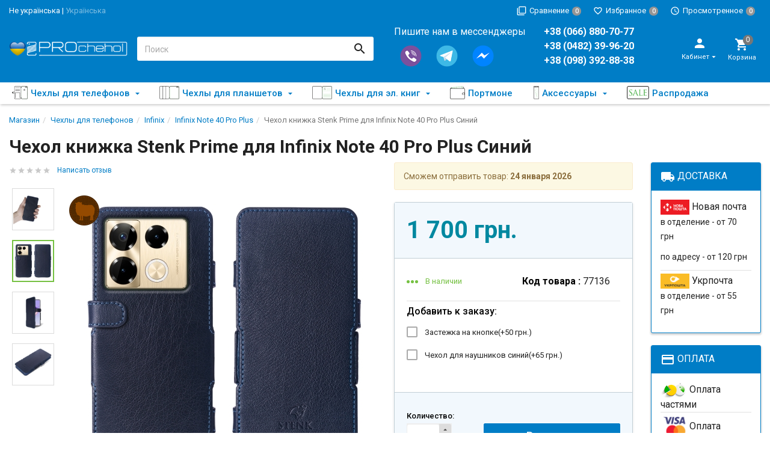

--- FILE ---
content_type: text/html; charset=utf-8
request_url: https://prochehol.com.ua/ru/chekhol-knizhka-stenk-prime-dlya-infinix-note-40-pro-plus-siniy/
body_size: 35513
content:
<!DOCTYPE html><html lang="ru"><head><title>Купить чехол-книжка на Infinix Note 40 Pro Plus Синий Stenk Prime Одесса Украина</title><meta charset="UTF-8"><meta http-equiv="x-ua-compatible" content="IE=edge"><meta name="Keywords" content="Чехол книжка Stenk Prime для Infinix Note 40 Pro Plus Синий, Infinix Note 40 Pro Plus, назаказ, rozetka, promua, alloua, marketplace" /><meta name="Description" content="Чехол-книжка для Infinix Note 40 Pro Plus Синий Prime ◆Натуральная кожа (Овечка) ₴Цена 1700 UAH ◺Размеры 168 мм x 79 мм x 12 мм ☛Ручная работа Украина  6 месяцев гарантия" /><meta name="viewport" content="width=device-width, initial-scale=1, maximum-scale=1, user-scalable=0" /><link rel="shortcut icon" href="/favicon.ico"/><link rel="alternate" type="application/rss+xml" title="ПРОчехол" href="https://prochehol.com.ua/blogua/rss/"><link href="/wa-data/public/shop/themes/dsvpro_10_2019/shop.css?v1.8.1.62" rel="stylesheet" type="text/css" media="all" /><link href="/wa-data/public/shop/themes/dsvpro_10_2019/custom.css" rel="stylesheet" type="text/css" media="all" />
    <script>!function(a){"use strict";var b=function(b,c,d){function e(a){return h.body?a():void setTimeout(function(){e(a)})}function f(){i.addEventListener&&i.removeEventListener("load",f),i.media=d||"all"}var g,h=a.document,i=h.createElement("link");if(c)g=c;else{var j=(h.body||h.getElementsByTagName("head")[0]).childNodes;g=j[j.length-1]}var k=h.styleSheets;i.rel="stylesheet",i.href=b,i.media="only x",e(function(){g.parentNode.insertBefore(i,c?g:g.nextSibling)});var l=function(a){for(var b=i.href,c=k.length;c--;)if(k[c].href===b)return a();setTimeout(function(){l(a)})};return i.addEventListener&&i.addEventListener("load",f),i.onloadcssdefined=l,l(f),i};"undefined"!=typeof exports?exports.loadCSS=b:a.loadCSS=b}("undefined"!=typeof global?global:this);</script>
    <link href="/wa-data/public/site/themes/dsvpro_10_2019/css/mi.min.css?v1.8.1.62" rel="stylesheet"><script>loadCSS("//fonts.googleapis.com/css?family=Roboto:400,500,700", false, "all");loadCSS("/wa-data/public/site/themes/dsvpro_10_2019/css/social.min.css", false, "all");// loadCSS("/wa-data/public/site/themes/dsvpro_10_2019/css/mi.min.css", false, "all");</script><noscript><link type="text/css" rel="stylesheet" media="all" href="//fonts.googleapis.com/css?family=Roboto:400,500,700"/><link href="/wa-data/public/site/themes/dsvpro_10_2019/css/social.min.css?v1.8.1.62" rel="stylesheet"></noscript><link href="/wa-apps/shop/plugins/revolutionslider/css/revolution/settings.css?1.2.0" rel="stylesheet">
<link href="/wa-apps/shop/plugins/revolutionslider/css/revolution/layers.css?1.2.0" rel="stylesheet">
<link href="/wa-apps/shop/plugins/revolutionslider/css/revolution/navigation.css?1.2.0" rel="stylesheet">
<link href="/wa-apps/shop/plugins/revolutionslider/css/revolution/tooltip.css?1.2.0" rel="stylesheet">
<link href="/wa-apps/shop/plugins/buy1click/assets/frontend.bundle.css?v=1.29.0" rel="stylesheet">
<link href="/wa-apps/shop/plugins/buy1click/css/buy1click.css?v=1.29.0" rel="stylesheet">
<link href="/wa-apps/shop/plugins/buy1click/css/style__.css?v=1.29.0" rel="stylesheet">
<link href="/wa-apps/shop/plugins/sod/js/datetimepicker/jquery.datetimepicker.css?9.1.2" rel="stylesheet">
<link href="/wa-apps/shop/plugins/sod/css/style.css?9.1.2" rel="stylesheet">
<script src="/wa-content/js/jquery/jquery-1.11.1.min.js"></script><script src="/wa-content/js/jquery/jquery-migrate-1.2.1.min.js"></script><script src="/wa-content/js/jquery-plugins/jquery.cookie.js"></script>
<script src="/wa-apps/shop/plugins/buy1click/assets/frontend.bundle.js?v=1.29.0"></script>
<script src="/wa-apps/shop/plugins/buy1click/js/buy1click.js?v=1.29.0"></script>
<script src="/wa-apps/shop/plugins/sod/js/datetimepicker/jquery.datetimepicker.js?9.1.2"></script>
<script src="/wa-apps/shop/plugins/sod/js/script.js?9.1.2"></script>
<script src="/wa-apps/shop/plugins/revolutionslider/js/revolution/jquery.themepunch.tools.min.js?1.2.0"></script>
<script src="/wa-apps/shop/plugins/revolutionslider/js/revolution/jquery.themepunch.revolution.min.js?1.2.0"></script>
<script src="/wa-apps/shop/plugins/revolutionslider/js/revolution/extensions/revolution.extension.carousel.min.js?1.2.0"></script>
<script src="/wa-apps/shop/plugins/revolutionslider/js/revolution/extensions/revolution.extension.parallax.min.js?1.2.0"></script>
<script>loadCSS("/wa-data/public/shop/themes/dsvpro_10_2019/css/print.css", false, "print");</script><style></style><!-- plugin hook: 'frontend_head' --><link rel="stylesheet" href="/wa-apps/shop/plugins/storequickorder/css/storequickorder.css">
<style>
.storequickorder-button { background : #ffffff !important; } 
/* Стиль отвечающий за кнопку "Заказать" в диалоговом окне */
#storequickorder input.submit-button {
   /* width: 96%; margin-left: 2%; - кнопка во всю ширину */
}
#storequickorder input.submit-button:active {
   
}


/* Стиль названий полей в диалоговом окне */
#storequickorder div.wa-name {
    /* text-align: right; - прижимает название к праву */
}
</style>
<script  type="text/javascript" src="/wa-apps/shop/plugins/storequickorder/js/storequickorder.js">
</script><script  type="text/javascript">
function storequickorder_event_order_created() {
  
  // Product ID  
  var product_id = $("input[name$='product_id']").val()||"none";
  //console.log("product="+product_id);
  var product_name = $(".product-name").html()||"none";
  //console.log("product_name="+product_name);
  // Артикул
  var reference = $(".hint").html()||"none";
  //console.log("reference="+reference);  
  // Price
  var price = $(".price").html()||"none";
  //console.log("price="+price);
  // Order 
  var order_id = $(".dialog-content-indent strong").html()||"none";
  //console.log("order_id="+order_id);
  
  var yaParams =
  {    
    order_id: order_id,
    product_id: product_id,
    product_name: product_name,
    reference: reference,
    price: price
  }
      
  // For Google
  dataLayer.push({    
    'order_id': order_id,
    'product_id': product_id,
    'product_name': product_name,
    'reference': reference,
    'price': price
  });
      
  // For Yandex    
  yaCounter20859742.reachGoal('1click-ORDER-Ok', yaParams);
  return true;    
}

function hide_storequick_submit_button(){
  $('#storequickorder input.submit-button').hide();    
  
  /*var button = $('#submitBtnQuickOrder');  
  var formInput = $('#submitFormQuickOrder input');
  var formOk = $('#submitFormBtnQuickOrderOK');
  if(button){
    var isVisible = button.is(':visible');
    if(isVisible){
      button.hide();    
      formInput.attr('readonly', 'readonly');
      formOk.show();
    }
  }*/
}
$(function(){ $.storequickorder.setOptions({always_show_active_button : false,button_name : "Быстрый заказ",button_cart_name : "Купить Сейчас!",button_name_not_available : "Сообщить, когда будет в наличии!",window_vert_align : true,window_style_position_absolute : false,window_margin_top : "200",check_stock_delay : "200",yaCounter_enabled : 1,ga_enabled : 1,yaCounter_id : "20859742",yaCounter_target_name : "1click",ga_id : "UA-35762995-1",ga_target_name : "1click"}) });</script>
<!--kmgtm plugin SETTINGS-->
<script src="/wa-apps/shop/plugins/kmgtm/js/kmgtm.min.js?v1.6.1.4" type="application/javascript" data-script-exception="1"></script>
<script data-script-exception="1">
(function(){
    Kmgtm.init({"settings":{"enable_for_domain":"1","onestep_checkout":"0","onestep_path":"","do_not_send_checkout_steps":"0","respect_previous_steps":"0","use_gtm":1,"gtm_id":"GTM-5LM8L8","gtm_manual":"1","add_datalayer":"1","datalayer_name":"dataLayer","gtm_ee":1,"gtm_type":"1","gtm_logged":"1","gtm_userid":"1","gtm_usergroup":"0","gtm_ecom_data":"1","ua_id":"UA-35762995-1","crossselling_count":12,"upselling_count":12,"refund_button_ids":"delete, refund","quicklook":".products__quickview","productclick":"#product-list .products__item a.products__link, .related .products__item a.products__link, .products__item a.products__link","product":"#product-list .products__item, .related .products__item, .products__item","categoryname":".category-name","all_categories":"2","brand":"brand","revenue":{"products":"1"},"affiliate":"","product_name_mask":"{{name}}","add_variant":"1","include_services":"0","yaid":"","mailid":"","tmr_list_id":"","fb_user_data":{"em":"0","fn":"0","ln":"0","ph":"0","ge":"0","db":"0"},"vk_price_id":"","ua_ee":0,"click_selector":"#product-list .products__item a.products__link, .related .products__item a.products__link, .products__item a.products__link","product_selector":"#product-list .products__item, .related .products__item, .products__item","category_selector":".category-name","quicklook_selector":0,"ua_additional_code":0,"ua_additional_code_before":0,"ua_remarketing":0,"default_ua_exist":false,"currency_code":"UAH"},"url":"\/ru\/kmgtm\/changepurchase","url_order":"\/ru\/kmgtm\/getpurchase","checkout_version":2,"url_checkout_step":"\/ru\/kmgtm\/checkoutstep"});
})();
</script>
<!--/kmgtm plugin SETTINGS-->

<!--kmgtm plugin DATALAYER-->
<script data-script-exception="1">
window.dataLayer = window.dataLayer || [];
Kmgtm.GTM.pushData({"kmgtm.currency":"UAH"});
Kmgtm.GTM.pushData({"page_category":"product"});
Kmgtm.GTM.pushData({"user_status":"not logged"});
Kmgtm.GTM.pushData({"kmgtm.uaId":"UA-35762995-1"});
Kmgtm.GTM.eventSend('kmgtm.DATALAYER');
</script>
<!--/kmgtm plugin DATALAYER-->

<!--kmgtm plugin ADWORDS-->
<script data-script-exception="1">
Kmgtm.GTM.pushData({"ecomm_pagetype":"product"});
Kmgtm.GTM.pushData({"ecomm_category":"Чехлы для телефонов\/Infinix\/Infinix Note 40 Pro Plus"});
Kmgtm.GTM.pushData({"ecomm_prodid": [61894]});
Kmgtm.GTM.pushData({"ecomm_totalvalue": 1700});
Kmgtm.GTM.eventSend('kmgtm.ADWORDS');
</script>
<!--/kmgtm plugin ADWORDS-->

<!--kmgtm plugin FB-->
<script data-script-exception="1">
Kmgtm.GTM.eventSend('kmgtm.FB');
</script>
<!--/kmgtm plugin FB-->

<!--kmgtm plugin GTM-->
<script data-script-exception="1">
window['dataLayer'] = window['dataLayer'] || [];
Kmgtm.GTM.addProductImpressions([{"name":"Чехол книжка Stenk Prime для Infinix Note 40 Pro Plus Белый","id":61950,"position":1,"category":"Чехлы для телефонов\/Infinix\/Infinix Note 40 Pro Plus","price":1700,"brand":"Stenk","variant":"77192 - 77192","list":"upselling"},{"name":"Чехол книжка Stenk Prime для Infinix Note 40 Pro Plus Желтый","id":61936,"position":2,"category":"Чехлы для телефонов\/Infinix\/Infinix Note 40 Pro Plus","price":1700,"brand":"Stenk","variant":"77178 - 77178","list":"upselling"},{"name":"Чехол книжка Stenk Prime для Infinix Note 40 Pro Plus Зелёный","id":61922,"position":3,"category":"Чехлы для телефонов\/Infinix\/Infinix Note 40 Pro Plus","price":1700,"brand":"Stenk","variant":"77164 - 77164","list":"upselling"},{"name":"Чехол книжка Stenk Prime для Infinix Note 40 Pro Plus Ярко синий","id":61908,"position":4,"category":"Чехлы для телефонов\/Infinix\/Infinix Note 40 Pro Plus","price":1700,"brand":"Stenk","variant":"77150 - 77150","list":"upselling"},{"name":"Чехол книжка Stenk Prime для Infinix Note 40 Pro Plus Camel","id":61880,"position":5,"category":"Чехлы для телефонов\/Infinix\/Infinix Note 40 Pro Plus","price":1700,"brand":"Stenk","variant":"77122 - 77122","list":"upselling"},{"name":"Чехол книжка Stenk Prime для Infinix Note 40 Pro Plus Красный","id":61866,"position":6,"category":"Чехлы для телефонов\/Infinix\/Infinix Note 40 Pro Plus","price":1700,"brand":"Stenk","variant":"77108 - 77108","list":"upselling"},{"name":"Чехол книжка Stenk Prime для Infinix Note 40 Pro Plus Чёрный","id":61852,"position":7,"category":"Чехлы для телефонов\/Infinix\/Infinix Note 40 Pro Plus","price":1700,"brand":"Stenk","variant":"77094 - 77094","list":"upselling"}]);Kmgtm.GTM.addProductImpressions([{"name":"Чехол книжка Stenk Wallet для Infinix Note 40 Pro Plus Черный","id":61829,"position":8,"category":"Чехлы для телефонов\/Infinix\/Infinix Note 40 Pro Plus","price":2400,"brand":"Stenk","variant":"77071 - 77071","list":"upselling"},{"name":"Футляр Stenk Elegance для Infinix Note 40 Pro Plus Чёрный","id":61802,"position":9,"category":"Чехлы для телефонов\/Infinix\/Infinix Note 40 Pro Plus","price":1700,"brand":"Stenk","variant":"77044 - 77044","list":"upselling"},{"name":"Чехол книжка Stenk Premium для Infinix Note 40 Pro Plus Чёрный","id":61752,"position":10,"category":"Чехлы для телефонов\/Infinix\/Infinix Note 40 Pro Plus","price":2700,"brand":"Stenk","variant":"76992 - 76992","list":"upselling"},{"name":"Кожаная накладка Stenk WoodBacker для Infinix Note 40 Pro Plus Чёрная","id":61720,"position":11,"category":"Чехлы для телефонов\/Infinix\/Infinix Note 40 Pro Plus","price":2600,"brand":"Stenk","variant":"76960 - 76960","list":"upselling"},{"name":"Кожаная накладка Stenk Reptile Cover для Infinix Note 40 Pro Plus Чёрная","id":61692,"position":12,"category":"Чехлы для телефонов\/Infinix\/Infinix Note 40 Pro Plus","price":2400,"brand":"Stenk","variant":"76932 - 76932","list":"upselling"}]);
Kmgtm.GTM.productView({"name":"Чехол книжка Stenk Prime для Infinix Note 40 Pro Plus Синий","id":61894,"category":"Чехлы для телефонов\/Infinix\/Infinix Note 40 Pro Plus","price":1700,"brand":"Stenk","variant":"77136 - 77136"});
Kmgtm.GTM.eventSend('kmgtm.GTM');
</script>
<!--/kmgtm plugin GTM-->
<style>body.boxed {background-position: top;}.btn-danger {background-color: #0088a0;border-color: #0088a0;}a.btn-ripple:not([disabled]).btn-danger::before,button.btn-ripple:not([disabled]).btn-danger::before {background-color: #0088a0;}a.btn-ripple:not([disabled]).btn-danger:hover,button.btn-ripple:not([disabled]).btn-danger:hover {color: #0088a0}.color-price,.wa-price-total { color: #0088a0 !important; }.color-compare-price,.wa-price-compare { color: #a00000 !important; }</style>


<style>
    /* цвет текста */
    html, body { color: #222; }

    /* цвет ссылок */
    a { color: #007dc6; }

    /* цвет наведения ссылок */
    a:hover { color: #1292ed; }

    /* черные ссылки / текст */
    .black,
    a.black { color: #000; }

    /* серые ссылки / текст */
    .gray,
    a.gray { color: #555; }

    /* обычные ссылки / текст */
    .darken,
    a.darken { color: #222; }

    /* разделитель : цвет */
    hr { border-color: #eee; }

    /* цитата : граница */
    blockquote { border-color: #eee; }

    /* фон содержимого сайта */
    body.body-auth,
    .wrapper { background: #fff; }

    /* ШАПКИ ОБЩЕЕ */
    .header { background: #fff; }

    /* верхнее меню : фон */
    .topMenu { background: #555; }

    /* верхнее меню : цвет меню страниц */
    .topMenu__pages,
    .topMenu__pages a { color: #d9d9d9; }

    /* верхнее меню : цвет сравнение, избранное */
    .topMenu__link
    .topMenu__link:hover { color: #fff; }

    .topMenu__badge {
        background: #959595; /* верхнее меню : фон индикаторов */
    color: #fff; /* верхнее меню : цвет индикаторов */
    }
    .full .topMenu__badge {
    background: #ffc120; /* верхнее меню : фон активных индикаторов */
    color: #000; /* верхнее меню : цвет активных индикаторов */
    }

    .mi-icon-badge[data-badge]::after {
        background: #777; /* шапка : индикаторы иконок : фон */
    color: #fff; /* шапка : индикаторы иконок : цвет */
    }

    .full .mi-icon-badge[data-badge]::after {
    background: #ffc120; /* шапка : индикаторы иконок : активный фон */
    color: #222; /* шапка : индикаторы иконок : активный цвет */
    }

    /* шапка : поиск : цвет границы */
    .search-form__button,
    .search-form__input { border-color: #b3b3b3; }

    .search-form__button {
    background: #ffc120; /* шапка : поиск : фон кнопки */
    color: #222; /* шапка : поиск : цвет кнопки */
    }


    /* ШАПКА 1 */
    /* шапка 1 : фон */
    .headerContent_theme_ua { background: #fff; }

    /* шапка 1 : категории : фон */
    .navbar_theme_ua { background: #fff; }

    /* шапка 1 : категории : цвет текста */
    .navbar_theme_ua .navbar-nav>li>a { color: #222; }

    /* шапка 1 : категории : цвет границы */
    .navbar_theme_ua .navbar-nav>li>a:hover { border-color: #000; }

    /* шапка 1 : цвет иконок */
    .headerLinks_theme_ua .headerLinks__link { color: #1d1d1d; }

    .headerLinks_theme_ua .full .headerLinks__icon::after {
    background-color: #e51b24; /* шапка 1 : индикаторы иконок : активный фон */
    color: #fff; /* шапка 1 : индикаторы иконок : активный цвет */
    }

    /* ШАПКА 2 */
    /* шапка 2 : цвет текста, ссылок */
    .header_theme_am,
    .header_theme_am a { color: #fff; }

    /* шапка 2 : фон */
    .headerContent_theme_am { background: #303030; }

    /* шапка 2 : навцигация : фон */
    .navbar_theme_am { background: transparent; }

    /* шапка 2 : навцигация : цвет текста */
    .navbar_theme_am .navbar-nav>li>a,
    .navbar_theme_am .navbar-nav>li>a:hover { color: #ccc; }

    /* шапка 2 : навигация : цвет текста каталога */
    .dropdown_theme_am > a { color: #fff !important}

    /* шапка 2 : навигация : цвет стрелки фикс. каталога */
    .header_theme_am.affix .navbar-nav>li:first-child>a::after { color: #ffc120 }

    /* шапка 2 : поиск : цвет границы */
    .search-form_theme_am .search-form__button,
    .search-form_theme_am .search-form__input { border-color: transparent; }


    /* ШАПКА 3 */
    /* шапка 3 : фон */
    .header_theme_wm { background: #007dc6; }

    /* шапка 3 : цвет текста, ссылок */
    .topMenu_theme_wm,
    .topMenu_theme_wm a { color: #fff; }

    /* шапка 3 : верхнее меню : фон */
    .topMenu_theme_wm { background: transparent; }

    /* шапка 3 : поиск : цвет границы */
    .search-form_theme_wm .search-form__button,
    .search-form_theme_wm .search-form__input { border-color: transparent; }

    /* шапка 3 : навигация : фон */
    .navbar_theme_wm { background: #fff; }

    /* шапка 3 : навигация : цвет ссылок */
    .navbar_theme_wm .navbar-nav>li>a { color: #007dc6; }

    /* шапка 3 : навигация : цвет промо */
    .navbar_theme_wm .navbar-promo { color: #f58339 !important; }

    /* шапка 3 : навигация : цвет стрелки фикс. каталога */
    .navbar-bars__arrow { color: #ffc120 }

    /* ШАПКА 4 */
    /* шапка 4 : цвет текста, ссылок */
    .header_theme_el,
    .header_theme_el a { color: #1d1d1d; }

    .topMenu_theme_el {
        background: #f7f7f7; /* шапка 4 : верхнее меню : фон */
        border-color: #ddd; /* шапка 4 : верхнее меню : цвет границы */
    }

    /* шапка 4 : верхнее меню : цвет меню страниц */
    .topMenu_theme_el .topMenu__pages,
    .topMenu_theme_el .topMenu__pages a { color: #222 }

    /* шапка 4 : верхнее меню : цвет сравнение, избранное */
    .topMenu_theme_el .topMenu__link:hover,
    .topMenu_theme_el .topMenu__link { color: #222 }

    /* шапка 4 : поиск : фон кнопки */
    .search-form_theme_el .search-form__button { background: transparent; }

    /* шапка 4 : корзина : цвет иконки */
    .header_theme_el .headerContent__cart i { color: #e51b24; }

    /* шапка 4 : категории : фон */
    .navbar_theme_el { background-color: #323639; }

    /* шапка 4 : категории : цвет текста */
    .navbar_theme_el .navbar-nav>li>a,
    .navbar_theme_el .navbar-nav>li>a:hover,
    .navbar_theme_el .navbar-nav>li>a:focus { color: #fff }

    /* шапка 4 : категории : фон наведение */
    .navbar_theme_el .navbar-nav>li>a:hover { background-color: #a6283e; }

    /* ВЫПАДАЮЩИЕ СПИСКИ */
    /* выпадающие списки : фон */
    .dropdown-menu { background-color: rgba(255,255,255,0.96);; }

    /* выпадающие списки : стрелка : фон */
    .dropdown-arrow>.dropdown-menu::after { border-bottom-color: rgba(255,255,255,0.96);; }

    /* выпадающие списки : цвет ссылок */
    .dropdown-menu>li>a { color: #007dc6; }

    /* выпадающие списки : цвет стрелок */
    .dropdown>a::after,
    .dropdown-submenu>a::after { color: #ccc; }

    /* выпадающие списки : навигация : фон */
    .navbar-nav .dropdown-menu { background-color: #fff; }

    /* выпадающие списки : навигация : цвет текст */
    .navbar .dropdown-menu>li>a { color: #333; }

    /* выпадающие списки : навигация : цвет текст наведения */
    .navbar .dropdown-menu>li>a:hover { color: #b3b3b3; }

    /* выпадающие списки : навигация шапка 1 : цвет границы */
    .navbar_theme_ua ul.dropdown-menu { border-color: #000; }

    /* выпадающие списки : навигация шапка 2 : цвет текста наведение */
    .dropdown-menu_theme_am>li>a:hover { color: #007dc6; }

    /* выпадающие списки : мегаменю : цвет заголовков*/
    .megaMenu .megaMenu__heading { color: #000; }

    /* выпадающие списки : мегаменю : цвет текста */
    .megaMenu li a { color: #333; }

    /* выпадающие списки : мегаменю : цвет текста наведение */
    .megaMenu li a:hover { color: #b3b3b3; }

    /* выпадающие списки : меню шапка 2 : цвет текста */
    .amaMenu a { color: #5a5a5a; }

    /* ПОДПИСКА */
    .subscribe {
    background-color: #fff; /* подписка : фон */
    border-color: #f4f4f4; /* подписка : цвет границы */
    color: #222; /* подписка : цвет текста */
    }

    /* ПОДВАЛ */
    .footer {
    background-color: #fff; /* подвал : фон */
    border-color: #f4f4f4; /* подвал : цвет границы */
    color: #222; /* подвал : цвет текста */
    }

    /* подвал : цвет ссылок */
    .footer a { color: #007dc6; }

    /* КОПИРАЙТ */
    .copyright {
        background-color: #fafafa; /* копирайт : фон */
    border-color: #f4f4f4; /* копирайт : цвет границы */
    color: #424242; /* копирайт : цвет текста */
    }

    /* ФОРМЫ */
    .form input[type="text"],
    .form input[type="password"],
    .form input[type="email"],
    .form select,
    .form textarea,
    .form-control {
    background-color: #fff; /* формы : поля : фон */
    border-color: #ccc; /* формы : поля : граница */
    color: #555; /* формы : поля : цвет текста */
    }

    /* формы : поля : цвет границы фокуса */
    .form input[type="text"]:focus,
    .form input[type="password"]:focus,
    .form input[type="email"]:focus,
    .form select:focus,
    .form textarea:focus { border-color: #7fbbe6; }

    .checkbox:not(:checked)+label::before {
    background-color: #fff; /* формы : чекбокс : фон */
    border-color: #aaa; /* формы : чекбокс : граница */
    }

    .checkbox:checked+label::before {
    background-color: #76c143; /* формы : чекбокс : фон */
    border-color: #76c143; /* формы : чекбокс : граница */
    color: #fff; /* формы : чекбокс : цвет текста */
    }

    .radio:not(:checked)+label::before,
    .radio:checked+label::before {
    background: #fff; /* формы : радио : фон */
    border-color: #878787; /* формы : радио : граница */
    }

    /* формы : радио : фон кружка */
    .radio:checked+label::after { background: #878787; }

    .btn-default {
        color: #000; /* кнопка : обычная : цвет текста */
    background-color: #fff; /* кнопка : обычная : фон */
    border-color: #caced4; /* кнопка : обычная : граница */
    }

    .btn-primary,
    .login .form.auth input[type="submit"] {
    color: #fff; /* кнопка : синяя : цвет текста */
    background-color: #007dc6; /* кнопка : синяя : фон */
    border-color: #007dc6; /* кнопка : синяя : граница */
    }

    .btn-primary:hover,
    .login .form.auth input[type="submit"]:hover {
    color: #fff; /* кнопка : синяя : цвет текста наведения */
    background-color: #005d93; /* кнопка : синяя : фон наведения*/
    border-color: #005d93; /* кнопка : синяя : граница наведения */
    }

    .btn-danger {
    color: #fff; /* кнопка : красная : цвет текста */
    background-color: #e51b24; /* кнопка : красная : фон */
    border-color: #e51b24; /* кнопка : красная : граница */
    }

    .btn-danger:hover {
    color: #fff; /* кнопка : красная : цвет текста наведения */
    background-color: #b40028; /* кнопка : красная : фон наведения */
    border-color: #b40028; /* кнопка : красная : граница наведения */
    }

    /* БОКОВАЯ ПАНЕЛЬ */
    .sbNav__header {
        background: #f2f8fd; /* бок. категории : заголовок : фон */
        border-color: #e9e9e9; /* бок. категории : заголовок : граница */
    color: #222 !important; /* бок. категории : заголовок : цвет текста */
    }

    /* бок. категории : заголовок : цвет стрелки */
    .sbNav__header::after { color: #ffc120; }

    /* бок. категории : ссылки : фон */
    .sbNav__li { background: #fff; }

    /* бок. категории : ссылки : цвет текста */
    .sbNav__link,
    .sbNav .dropdown-menu>li>a { color: #555; }

    /* бок. категории : ссылки : цвет текста наведения */
    .sbNav__link:hover,
    .sbNav .dropdown-menu>li>a:hover { color: #007dc6; }

    /* бок. панель : заголовки : цвет текста */
    .sbHeading { color: #000; }

    /* бок. панель : бренды : цвет ссылок */
    .sbBrands a { color: #333; }

    /* бок. панель : новости : цвет наименования */
    .sbPosts__name { color: #333; }

    /* бок. панель : новости : цвет информации */
    .sbPosts__info { color: #888; }

    /* бок. панель : теги : граница */
    .sbTags__item { border-color: #f1f1f1; }

    /* бок. панель : теги : фон наведения */
    .sbTags__item:hover { background: #f1f1f1; }

    /* бок. панель : теги : цвет текст */
    .sbTags__tag { color: #5a5a5a !important; }

    /* бок. панель : слайдер : цвет стрелок */
    .slick-sb .slick-arrow::before { color: #000; }

    /* СЛАЙДЕР */
    /* слайдер : точки : цвет */
    .slick-dots li button { color: #c9c9c9; }

    /* слайдер : точки : активный цвет */
    .slick-dots li.slick-active button { color: #707070; }

    /* слайдер : стрелки : фон */
    .slick-arrow { background: rgba(255,255,255,0.3); }

    /* слайдер : стрелки : фон наведение */
    .slick-arrow:hover,
    .slick-arrow:focus { background-color: #fff; }

    /* слайдер : стрелки : цвет */
    .slick-arrow::before { color: #c7c7c7; }

    /* МАГАЗИН */
    /* карточка товара : фон */
    .products__inner { background: #fff; }

    /* карточка товара : граница наведение */
    .products.thumbs .products__item:hover .products__inner { border-color: #8c8c8c; }

    /* карточка товара : цвет названия */
    .products__link { color: #444; }

    /* карточка товара : цвет цены */
    .products__price { color: #007dc6; }

    /* карточка товара : цвет цены в фиксированной форме */
    .productAffix__price { color: #007dc6; }

    /* карточка товара : цвет избранного, сравнения */
    .product__action { color: #666; }

    .products__quickview {
        background: #fff; /* карточка товара : быстрый просмотр : фон */
        color: #222; /* карточка товара : быстрый просмотр : текст */
    }

    /* услуги : цвет иконки */
    .service__icon { color: #5e5e5e; }

    /* услуги : цвет наведения иконки */
    .service:hover .service__icon  { color: #21242a; }

    /* заголовки : граница */
    .heading::before { background: #e51b24; }


    .nav-tabs:not(.quickview__tabs)>li.active>a,
    .nav-tabs:not(.quickview__tabs)>li.active>a:hover,
    .nav-tabs:not(.quickview__tabs)>li.active>a:focus {
    color: #e51b24; /* табы : активная вкладка : цвет текущей */
    border-color: #e51b24; /* табы : активная вкладка : граница текущей */
    }

    /* посты : граница */
    .post__panel { border-color: #e7e7e7; }

    /* посты : граница наведения */
    .post:hover .post__panel { border-color: #e51b24; }

    /* посты : цвет заголовка наведение */
    .post:hover .h2 { color: #e51b24; }

    /* посты : маска изображения */
    .timeline__mask { background: #e51b24; }

    /* бренды : цвет границы */
    .brands,
    .brands__all { border-color: #ebebeb; }

    /* описание : разделитель : граница */
    .about hr { border-color: #e4e4e4; }

    /* описание : разделитель : граница наведения */
    .about:hover hr { border-color: #007dc6; }

    /* сортировка : цвет границы */
    .sort { border-color: #e9e9e9; }

    .sort .dropdown>a {
        background: #dfebed; /* сортировка : кнопка : фон */
        border-color: #c2cfd6; /* сортировка : кнопка : граница */
    color: #222; /* сортировка : кнопка : текст */
    }

    .sort .dropdown .dropdown-menu {
    background: #fff; /* сортировка : список : фон */
    border-color: #007dc6; /* сортировка : список : граница */
    color: #222; /* сортировка : список : текст */
    }

    .sort .selected a { color: #007dc6; } /* сортировка : список : текст активный */

    /* сортировка : вид : цвет */
    .sort__view a { color: #d9d9d9; }

    /* сортировка : вид : цвет активный */
    .sort__view a.active { color: #9ed6fa; }

    /* фильтр : фон */
    .filter,
    .sbSort__inner { background: #fff; }

    /* фильтр : граница */
    .filter,
    .filter__block { border-color: #f0f0f0; }

    /* фильтр : слайдер : фон */
    .ui-slider-horizontal.ui-widget-content { background: #bbb; }

    /* фильтр : слайдер : активный фон и кружки */
    .ui-slider-horizontal .ui-widget-header,
    .ui-slider-horizontal .ui-slider-handle.ui-state-default { background: #007dc6; }

    /* фильтр : стрелки : цвет */
    .filter__header a::before,
    .sbSort__btn::before { border-top-color: #ffc120; }

    /* фильтр моб : кнопки : фон */
    .filterMobile { background: #f2f8fd; }

    /* фильтр моб : разделитель : фон */
    .sbSort { background: #e9e9e9; }


    /* форма продукта : фон */
    .productForm { background: #fff; }

    /* форма продукта : граница */
    .productForm,
    .productForm__header { border-color: #c2cfd6; }

    /* форма продукта : заголовок : фон */
    .productForm__header { background: #f2f8fd; }

    /* количество : фон */
    .qty { background: #eee; }

    /* количество : кнопки : фон */
    .qty button { background: #ddd; }

    /* количество : кнопки : цвет */
    .qty__plus::before { border-bottom-color: #444 !important; }
    .qty__minus::before { border-top-color: #444 !important; }

    @media (min-width: 991px) {
        .cartOrder__block {
            background: #fff; /* корзина : форма : фон */
            border-color: #c2cfd6; /* корзина : форма : граница */
        }
    }

    /* оформление : фон */
    .panel { background: #fff; }

    /* мои заказы : фон */
    .myTable { background: #fff; }

    /* мои заказы : граница */
    .myTable,
    .myOrders__table>.row { border-color: #dbdbdb; }

    /* мои заказы : заголовок : фон */
    .myTable__header { background: #f1f8fd; }

    /* статусная строка : линия : фон */
    .progress-step::after { background-color: #c0ced4; }

    /* поиск не найдено : иконка : цвет */
    .blank__icon { color: #007dc6; }

    .progress-step .progress-marker {
        color: #fff; /* статусная строка : маркер : текст */
        background-color: #fff; /* статусная строка : маркер : фон */
        border-color: #c0ced4; /* статусная строка : маркер : граница */
    }

    .progress-step.is-active .progress-marker {
        background-color: #6dc150; /* статусная строка : маркер : фон активный */
        border-color: #6dc150; /* статусная строка : маркер : граница активная */
    }

    .progress-step:hover .progress-marker {
        background-color: #8cce76; /* статусная строка : маркер : фон наведения*/
        border-color: #8cce76; /* статусная строка : маркер : граница наведения */
    }

    /* БЛОГ , ФОТО */
    /* блог : разделитель : фон */
    .timeline::before { background-color: #eee; }

    /* блог : метка даты : цвет */
    .timeline__badge,
    .timeline__panel::before { color: #ccc; }

    /* отзывы  : граница */
    .review { border-color: #e3e3e3; }

    /* отзывы : дата : цвет текста */
    .review__date { color: #8c8c8c; }

    /* фото : маска */
    .photos__item_mask { background-color: #e51b24; }
</style><meta property="og:type" content="website">
<meta property="og:title" content="Купить чехол-книжка на Infinix Note 40 Pro Plus Синий Stenk Prime Одесса Украина">
<meta property="og:image" content="https://prochehol.com.ua/wa-data/public/shop/products/94/18/61894/images/439994/439994.750x0.jpeg">
<meta property="og:url" content="https://prochehol.com.ua/ru/chekhol-knizhka-stenk-prime-dlya-infinix-note-40-pro-plus-siniy/">
<meta property="product:price:amount" content="1700">
<meta property="product:price:currency" content="UAH">
<meta property="og:description" content="Чехол-книжка для Infinix Note 40 Pro Plus Синий Prime ◆Натуральная кожа (Овечка) ₴Цена 1700 UAH ◺Размеры 168 мм x 79 мм x 12 мм ☛Ручная работа Украина  6 месяцев гарантия">
<!--[if lt IE 9]><script src="https://oss.maxcdn.com/html5shiv/3.7.3/html5shiv.min.js"></script><script src="https://oss.maxcdn.com/respond/1.4.2/respond.min.js"></script><![endif]--><meta name="google-site-verification" content="tNFXnHBaZOBsdzdf5dMlJ1UTLdv2iCl9n9SGHMWt22U" />
<meta name='yandex-verification' content='73b78ba9d9226939' />
<meta property="fb:admins" content="100001714349085"/>


<!--kmgtm plugin GTM-->
<script data-script-exception="1">
/* GA hack */
if (window['GoogleAnalyticsObject'] === undefined) {
    window['GoogleAnalyticsObject'] = 'ga';
    window['ga'] = window['ga'] || function() {
        (window['ga'].q = window['ga'].q || []).push(arguments)
    };
}
/* Google Tag Manager // KMGTM */
(function(w,d,s,l,i){w[l]=w[l]||[];w[l].push({'gtm.start':
new Date().getTime(),event:'gtm.js'});var f=d.getElementsByTagName(s)[0],
j=d.createElement(s),dl=l!='dataLayer'?'&l='+l:'';j.async=true;j.src=
'https://www.googletagmanager.com/gtm.js?id='+i+dl;f.parentNode.insertBefore(j,f);
})(window,document,'script','dataLayer','GTM-5LM8L8');
/* End Google Tag Manager // KMGTM */
</script>
<!--/kmgtm plugin GTM-->
</head><body class=""><!-- Google Tag Manager (noscript) // KMGTM -->
<noscript><iframe src="https://www.googletagmanager.com/ns.html?id=GTM-5LM8L8"
height="0" width="0" style="display:none;visibility:hidden"></iframe></noscript>
<!-- End Google Tag Manager (noscript) // KMGTM --><div class="wrapper"><div class="header-wrapper header-wrapper-theme_wm">









    <header class="header header_theme_wm hidden-xs hidden-sm header-affix"><div class="topMenu topMenu_theme_wm affix-hidden"><div class="container-fluid">                 
                                                                                                                                                                                                                                                                                                                                                                                                                                                                                                                                                        
                                                                                                                                                                                                                                                                                                                                                                                                                                                                                                                                                        
                                                                                                                                                                                                                                                                                                                                                                                                                                                                                                                                                        
                                                            
                    <ul class="topMenu__crcy list-inline">
                                    <li>
                <a href="?locale=ru_RU">
                    Не українська                </a>
            </li>
                 |             <li style="opacity: 0.5">
                <a href="?locale=uk_UA">
                    Українська                </a>
            </li>
            </ul>
 <ul class="topMenu__pages list-inline"></ul><ul class="topMenu__user list-inline list-unstyled"><li><a class="topMenu__link js-compare" href="javascript:void(0);"><i class="mi mi-filter-none topMenu__icon"></i><span class="topMenu__label">Сравнение</span><span class="badge topMenu__badge js-compare-count">0</span></a></li><li><a class="topMenu__link js-favorite" href="/ru/search/?func=wishlist" rel="nofollow"><i class="mi mi-favorite-border topMenu__icon"></i><span class="topMenu__label">Избранное</span><span class="badge topMenu__badge js-favorite-count">0</span></a></li><li><a class="topMenu__link js-viewed" href="/ru/search/?func=viewed" rel="nofollow"><i class="mi mi-access-time topMenu__icon"></i><span class="topMenu__label">Просмотренное</span><span class="badge topMenu__badge js-viewed-count">0</span></a></li></ul></div></div><div class="headerContent headerContent_theme_wm"><div class="container-fluid"><div class="row vertical-align"><div class="col-md-2">    



<a href="/ru/" class="logo logo_theme_wm"> 
        <img src="/wa-data/public/site/themes/dsvpro_10_2019/img/mylogo.png?v1650363581&v1.8.1.62" alt="ПРОчехол">
</a>
</div><div class="col-md-4"><div class="search-form search-form_theme_wm" id="searchWrapper"><form method="get" action="/ru/search/"><div class="input-group"><input class="search-form__input form-control" type="search" name="query" placeholder="Поиск" autocomplete="off" id="searchAjax" data-startfrom="3"><span class="input-group-btn"><button class="search-form__button btn" type="submit"><i class="mi mi-search mi-24 search-form__icon"></i></button></span></div></form><div class="search-form__collapse"></div></div></div><div class="col-md-6 headerContent__info"><ul class="list-unstyled headerContent__contacts">                            <div class="contacts-block__title">Пишите нам в мессенджеры </div>
                <div class="messengers__list">
                    
                                                            <a href=viber://pa?chatURI=380509269770>
                        <img src=/wa-data/public/site/icons/messengers/viber.png width="36px" height="36px" alt="viber" style="margin:10px"></a>
                                                                                <a href=https://t.me/stenkua>
                        <img src=/wa-data/public/site/icons/messengers/telegram.png width="36px" height="36px" alt="telegram" style="margin:10px"></a>
                                                                                <a href=//m.me/stenkua>
                        <img src=/wa-data/public/site/icons/messengers/messenger.png width="36px" height="36px" alt="messenger" style="margin:10px"></a>
                                                                            </div>

</ul><ul class="list-unstyled headerContent__contacts">    
            <li class="fs-16em fw-7">
                    	<a href="tel:380668807077"> +38 (066) 880-70-77 </a><br>
        	        	<a href="tel:380482399620"> +38 (0482) 39-96-20 </a><br>
        	        	<a href="tel:380983928838"> +38 (098) 392-88-38 </a><br>
        	        </li>
    </ul><ul class="headerLinks headerLinks_theme_wm"><li class="dropdown dropdown-arrow dropdown-right text-center"><a class="headerLinks__link td-none" href="/ru/my/profile/?mynav=1" title="Гость"><i class="mi mi-person headerLinks__icon"></i><div class="headerLinks__caption">Кабинет<i class="mi mi-arrow-drop-down"></i></div></a><ul class="dropdown-menu"><li><a href="/ru/login/">Вход</a></li><li><a href="/ru/signup/">Регистрация</a></li></ul></li><li id="cart"><a class="headerContent__cart headerLinks__link text-center td-none js-cart" href="/ru/order/"><span class="mi-icon-badge js-cart-count"  data-badge="0" title="0 грн."><i class="mi mi-shopping-cart headerLinks__icon"></i></span><div class="headerLinks__caption">Корзина</div></a><div id="flying-cart" class="flyingCart is-empty">
    <div class="flyingCart__content">
            </div>
    <div class="flyingCart__summary">
        <div class="row">
            <div class="col-xs-12">
                <p><span class="gray fs-13em">Всего</span>: <span class="fw-7 fs-14em js-cart-total">0 грн.</span></p>
                                                                    <a href="/ru/order/" class="btn btn-primary btn-block btn-ripple">Корзина</a>
            </div>
        </div>
    </div>
    <div id="flying_cart_template" class="hidden">
        <div class="row">
            <div class="col-xs-4 flyingCart__image">
                <img src="[data-uri]" alt="flyingcart template">
            </div>
            <div class="col-xs-8">
                <p class="flyingCart__name fs-15em fw-5"></p>
                <p class="flyingCart__price color-price fs-13em fw-7"></p>
                <a href="javascript:void(0)" class="flyingCart__delete fs-13em">Удалить</a>
                <span class="flyingCart__count hidden"></span>
            </div>
        </div>
    </div>
</div></li></ul></div></div></div></div><div class="container-navbar"><div class="container-fluid"><div class="row"><nav class="navbar navbar-default navbar_theme_wm" id="navbar-wm"><div class="navbar-bars"><span class="mi mi-menu mi-24 navbar-bars__menu"></span><span class="mi mi-arrow-drop-down mi-24 navbar-bars__arrow"></span></div><ul class="nav navbar-nav navbar-categories"><li class="dropdown megaMenu"><a href="/ru/category/chekhly-dlya-telefonov/" data-icon-id="1310"> <img src="/wa-data/public/shop/categories/1310/1638_little.png" alt="Чехлы для телефонов" class="catalog-icon catalog-image-ua"><span>Чехлы для телефонов</span></a><div class="dropdown-menu"><div class="container-fluid"><div class="megaMenu__header"></div><div class="megaMenu__body"><div class="row"><div class="col-xs-2"><a href="/ru/category/chekhly-dlya-telefonov/apple/" class="megaMenu__heading" data-icon-id="952"><span>Apple</span></a><ul class="megaMenu__list"></ul></div><div class="col-xs-2"><a href="/ru/category/chekhly-dlya-telefonov/asus/" class="megaMenu__heading" data-icon-id="1292"><span>Asus</span></a><ul class="megaMenu__list"></ul></div><div class="col-xs-2"><a href="/ru/category/chekhly-dlya-telefonov/blackberry/" class="megaMenu__heading" data-icon-id="888"><span>BlackBerry</span></a><ul class="megaMenu__list"></ul></div><div class="col-xs-2"><a href="/ru/category/chekhly-dlya-telefonov/google/" class="megaMenu__heading" data-icon-id="2729"><span>Google</span></a><ul class="megaMenu__list"></ul></div><div class="col-xs-2"><a href="/ru/category/chekhly-dlya-telefonov/htc/" class="megaMenu__heading" data-icon-id="885"><span>HTC</span></a><ul class="megaMenu__list"></ul></div><div class="col-xs-2"><a href="/ru/category/chekhly-dlya-telefonov/huawei/" class="megaMenu__heading" data-icon-id="1039"><span>Huawei</span></a><ul class="megaMenu__list"></ul></div><div class="col-xs-2"><a href="/ru/category/chekhly-dlya-telefonov/infinix/" class="megaMenu__heading" data-icon-id="3464"><span>Infinix</span></a><ul class="megaMenu__list"></ul></div><div class="col-xs-2"><a href="/ru/category/chekhly-dlya-telefonov/lg/" class="megaMenu__heading" data-icon-id="886"><span>LG</span></a><ul class="megaMenu__list"></ul></div><div class="col-xs-2"><a href="/ru/category/chekhly-dlya-telefonov/motorola/" class="megaMenu__heading" data-icon-id="1052"><span>Motorola</span></a><ul class="megaMenu__list"></ul></div><div class="col-xs-2"><a href="/ru/category/chekhly-dlya-telefonov/nokia/" class="megaMenu__heading" data-icon-id="884"><span>Nokia</span></a><ul class="megaMenu__list"></ul></div><div class="col-xs-2"><a href="/ru/category/chekhly-dlya-telefonov/oneplus/" class="megaMenu__heading" data-icon-id="2251"><span>OnePlus</span></a><ul class="megaMenu__list"></ul></div><div class="col-xs-2"><a href="/ru/category/chekhly-dlya-telefonov/oppo/" class="megaMenu__heading" data-icon-id="2908"><span>OPPO</span></a><ul class="megaMenu__list"></ul></div><div class="col-xs-2"><a href="/ru/category/chekhly-dlya-telefonov/realme/" class="megaMenu__heading" data-icon-id="2914"><span>Realme</span></a><ul class="megaMenu__list"></ul></div><div class="col-xs-2"><a href="/ru/category/chekhly-dlya-telefonov/samsung/" class="megaMenu__heading" data-icon-id="883"><span>Samsung</span></a><ul class="megaMenu__list"></ul></div><div class="col-xs-2"><a href="/ru/category/chekhly-dlya-telefonov/tecno/" class="megaMenu__heading" data-icon-id="3231"><span>TECNO</span></a><ul class="megaMenu__list"></ul></div><div class="col-xs-2"><a href="/ru/category/chekhly-dlya-telefonov/sony/" class="megaMenu__heading" data-icon-id="887"><span>Sony</span></a><ul class="megaMenu__list"></ul></div><div class="col-xs-2"><a href="/ru/category/chekhly-dlya-telefonov/vivo/" class="megaMenu__heading" data-icon-id="2840"><span>VIVO</span></a><ul class="megaMenu__list"></ul></div><div class="col-xs-2"><a href="/ru/category/chekhly-dlya-telefonov/xiaomi/" class="megaMenu__heading" data-icon-id="1293"><span>Xiaomi</span></a><ul class="megaMenu__list"></ul></div><div class="col-xs-2"><a href="/ru/category/chekhly-dlya-telefonov/zte/" class="megaMenu__heading" data-icon-id="1085"><span>ZTE</span></a><ul class="megaMenu__list"></ul></div></div></div><div class="megaMenu__footer"></div></div></div>
</li><li class="dropdown megaMenu"><a href="/ru/category/chekhly-dlya-planshetov/" data-icon-id="1575"> <img src="/wa-data/public/shop/categories/1575/1639_little.png" alt="Чехлы для планшетов" class="catalog-icon catalog-image-ua"><span>Чехлы для планшетов</span></a><div class="dropdown-menu"><div class="container-fluid"><div class="megaMenu__header"></div><div class="megaMenu__body"><div class="row"><div class="col-xs-2"><a href="/ru/category/chekhly-dlya-planshetov/realme/" class="megaMenu__heading" data-icon-id="3502"><span>Realme</span></a><ul class="megaMenu__list"></ul></div><div class="col-xs-3"><a href="/ru/category/chekhly-dlya-planshetov/apple/" class="megaMenu__heading" data-icon-id="1576"><span>Apple</span></a><ul class="megaMenu__list"></ul></div><div class="col-xs-2"><a href="/ru/category/chekhly-dlya-planshetov/huawei/" class="megaMenu__heading" data-icon-id="1587"><span>Huawei</span></a><ul class="megaMenu__list"></ul></div><div class="col-xs-2"><a href="/ru/category/chekhly-dlya-planshetov/lenovo/" class="megaMenu__heading" data-icon-id="1590"><span>Lenovo</span></a><ul class="megaMenu__list"></ul></div><div class="col-xs-2"><a href="/ru/category/chekhly-dlya-planshetov/pixus/" class="megaMenu__heading" data-icon-id="2014"><span>Pixus</span></a><ul class="megaMenu__list"></ul></div><div class="col-xs-2"><a href="/ru/category/chekhly-dlya-planshetov/sony/" class="megaMenu__heading" data-icon-id="1594"><span>Sony</span></a><ul class="megaMenu__list"></ul></div><div class="col-xs-2"><a href="/ru/category/chekhly-dlya-planshetov/samsung/" class="megaMenu__heading" data-icon-id="1577"><span>Samsung</span></a><ul class="megaMenu__list"></ul></div><div class="col-xs-2"><a href="/ru/category/chekhly-dlya-planshetov/xiaomi/" class="megaMenu__heading" data-icon-id="1596"><span>Xiaomi</span></a><ul class="megaMenu__list"></ul></div></div></div><div class="megaMenu__footer"></div></div></div>
</li><li class="dropdown megaMenu"><a href="/ru/category/chehly-dlya-elektronnih-knig/" data-icon-id="1719"> <img src="/wa-data/public/shop/categories/1719/1640_little.png" alt="Чехлы для эл. книг" class="catalog-icon catalog-image-ua"><span>Чехлы для эл. книг</span></a><div class="dropdown-menu"><div class="container-fluid"><div class="megaMenu__header"></div><div class="megaMenu__body"><div class="row"><div class="col-xs-2"><a href="/ru/category/chehly-dlya-elektronnih-knig/onyx-boox/" class="megaMenu__heading" data-icon-id="3736"><span>Onyx Boox</span></a><ul class="megaMenu__list"></ul></div><div class="col-xs-2"><a href="/ru/category/chehly-dlya-elektronnih-knig/airon/" class="megaMenu__heading" data-icon-id="2764"><span>AirOn</span></a><ul class="megaMenu__list"></ul></div><div class="col-xs-2"><a href="/ru/category/chehly-dlya-elektronnih-knig/amazon/" class="megaMenu__heading" data-icon-id="2189"><span>Amazon</span></a><ul class="megaMenu__list"></ul></div><div class="col-xs-2"><a href="/ru/category/chehly-dlya-elektronnih-knig/ekpocketbook/" class="megaMenu__heading" data-icon-id="2188"><span>PocketBook</span></a><ul class="megaMenu__list"></ul></div></div></div><div class="megaMenu__footer"></div></div></div>
</li><li><a href="/ru/category/chehli-koshelki/" data-icon-id="1720"> <img src="/wa-data/public/shop/categories/1720/1642_little.png" alt="Портмоне" class="catalog-icon catalog-image-ua"><span>Портмоне</span></a></li><li class="dropdown megaMenu"><a href="/ru/category/aksessuary/" data-icon-id="951"> <img src="/wa-data/public/shop/categories/951/1645_little.png" alt="Аксессуары" class="catalog-icon catalog-image-ua"><span>Аксессуары</span></a><div class="dropdown-menu"><div class="container-fluid"><div class="megaMenu__header"></div><div class="megaMenu__body"><div class="row"><div class="col-xs-2"><a href="/ru/category/aksessuary/sumki-na-pleche/" class="megaMenu__heading" data-icon-id="3964"><span>Сумки на плечо</span></a><ul class="megaMenu__list"></ul></div><div class="col-xs-2"><a href="/ru/category/aksessuary/magnitni-trymachi/" class="megaMenu__heading" data-icon-id="3046"><span>Магнитные держатели</span></a><ul class="megaMenu__list"></ul></div><div class="col-xs-2"><a href="/ru/category/aksessuary/klyuchnitsy/" class="megaMenu__heading" data-icon-id="1308"><span>Ключницы</span></a><ul class="megaMenu__list"></ul></div><div class="col-xs-2"><a href="/ru/category/aksessuary/zazhimy-dlya-deneg/" class="megaMenu__heading" data-icon-id="1309"><span>Зажимы для денег</span></a><ul class="megaMenu__list"></ul></div><div class="col-xs-2"><a href="/ru/category/aksessuary/chehly-dly-naushnikov/" class="megaMenu__heading" data-icon-id="1717"><span>Чехлы для наушников</span></a><ul class="megaMenu__list"></ul></div></div></div><div class="megaMenu__footer"></div></div></div>
</li><li><a href="/ru/category/rasprodazha/" data-icon-id="2302"> <img src="/wa-data/public/shop/categories/2302/1646_little.png" alt="Распродажа" class="catalog-icon catalog-image-ua"><span>Распродажа</span></a></li></ul></nav></div></div></div></header>
    
    <div class="headerMobile visible-xs visible-sm" id="headerMobile"><div class="container-fluid"><div class="row"><div class="col-xs-12"><div class="headerMobile__logo"><a href="/" class="logo"><img src="/wa-data/public/site/themes/dsvpro_10_2019/img/mymobilelogo.png?v1650377814?v1.8.1.62" alt="ПРОчехол"></a></div><div class="headerMobile__left"><ul class="headerMobile__list"><li><a href="javascript:void(0)" id="toggleMobileMenu"><i class="mi mi-menu mi-24"></i></a></li><li><a href="#mobileSearch" data-toggle="collapse"><i class="mi mi-search mi-24"></i></a></li></ul></div><div class="headerMobile__right"><ul class="headerMobile__list"><li><a href="/ru/login/"><i class="mi mi-person mi-24"></i></a></li><li><a href="/ru/order/" class="js-cart"><span class="mi-icon-badge js-cart-count" data-badge="0"><i class="mi mi-24 mi-shopping-cart"></i></span></a></li></ul></div></div></div><div class="row"><div class="col-xs-12"><div class="collapse" id="mobileSearch"><form method="get" action="/ru/search/"><div class="input-group"><input class="search-form__input form-control" type="search" name="query" placeholder="Поиск" autocomplete="off"><span class="input-group-btn"><button class="search-form__button btn" type="submit"><i class="mi mi-search mi-24 search-form__icon"></i></button></span></div></form></div></div></div><div class="row">
    <div class="col-xs-12" style="background-color: #f3bd0f;text-align: center">
        <span style="color: #2079b6;">СЛАВА УКРАЇНІ - ГЕРОЯМ СЛАВА!</span>
    </div>
</div></div></div><div class="mobileMenu"><div class="mobileMenu_inner"><div class="mobileMenu__block"><a href="/ru/signup/" class="pull-right">Регистрация</a><a href="/ru/login/">Вход</a></div><ul class="list-group mobileMenu__group" id="mCats"><li class="list-group-item list-toggle"><a href="/ru/category/chekhly-dlya-telefonov/">Чехлы для телефонов</a><a href="#mCats_1310" data-toggle="collapse" data-parent="#mCats" class="collapsed mobileMenu__toggle"></a><ul id="mCats_1310" class="collapse"><li class="list-group-item list-toggle"><a href="/ru/category/chekhly-dlya-telefonov/apple/">Apple</a><a href="#mCats_952" data-toggle="collapse" data-parent="#mCats" class="collapsed mobileMenu__toggle"></a><ul id="mCats_952" class="collapse"><li class="list-group-item list-toggle"><a href="/ru/category/chekhly-dlya-telefonov/apple/iphone-17-pro-max/">iPhone 17 Pro Max</a></li><li class="list-group-item list-toggle"><a href="/ru/category/chekhly-dlya-telefonov/apple/iphone-17-pro/">iPhone 17 Pro</a></li><li class="list-group-item list-toggle"><a href="/ru/category/chekhly-dlya-telefonov/apple/iphone-17-air/">iPhone 17 Air</a></li><li class="list-group-item list-toggle"><a href="/ru/category/chekhly-dlya-telefonov/apple/iphone-17/">iPhone 17</a></li><li class="list-group-item list-toggle"><a href="/ru/category/chekhly-dlya-telefonov/apple/iphone-16e/">iPhone 16e</a></li><li class="list-group-item list-toggle"><a href="/ru/category/chekhly-dlya-telefonov/apple/iphone-16-pro-max/">iPhone 16 Pro Max</a></li><li class="list-group-item list-toggle"><a href="/ru/category/chekhly-dlya-telefonov/apple/iphone-16-pro/">iPhone 16 Pro</a></li><li class="list-group-item list-toggle"><a href="/ru/category/chekhly-dlya-telefonov/apple/iphone-16-plus/">iPhone 16 Plus</a></li><li class="list-group-item list-toggle"><a href="/ru/category/chekhly-dlya-telefonov/apple/apple-iphone-16/">iPhone 16</a></li><li class="list-group-item list-toggle"><a href="/ru/category/chekhly-dlya-telefonov/apple/apple-iphone-15-pro-max/">iPhone 15 Pro Max</a></li><li class="list-group-item list-toggle"><a href="/ru/category/chekhly-dlya-telefonov/apple/apple-iphone-15-pro/">iPhone 15 Pro</a></li><li class="list-group-item list-toggle"><a href="/ru/category/chekhly-dlya-telefonov/apple/apple-iphone-15-plus/">iPhone 15 Plus</a></li><li class="list-group-item list-toggle"><a href="/ru/category/chekhly-dlya-telefonov/apple/apple-iphone-15/">iPhone 15</a></li><li class="list-group-item list-toggle"><a href="/ru/category/chekhly-dlya-telefonov/apple/iphone-se-2022/">iPhone SE (2022)</a></li><li class="list-group-item list-toggle"><a href="/ru/category/chekhly-dlya-telefonov/apple/iphone-14-pro-max/">iPhone 14 Pro Max</a></li><li class="list-group-item list-toggle"><a href="/ru/category/chekhly-dlya-telefonov/apple/iphone-14-pro/">iPhone 14 Pro</a></li><li class="list-group-item list-toggle"><a href="/ru/category/chekhly-dlya-telefonov/apple/iphone-14-plus/">iPhone 14 Plus</a></li><li class="list-group-item list-toggle"><a href="/ru/category/chekhly-dlya-telefonov/apple/iphone-14/">iPhone 14</a></li><li class="list-group-item list-toggle"><a href="/ru/category/chekhly-dlya-telefonov/apple/iphone-13-pro-max/">iPhone 13 Pro Max</a></li><li class="list-group-item list-toggle"><a href="/ru/category/chekhly-dlya-telefonov/apple/iphone-13-pro/">iPhone 13 Pro</a></li><li class="list-group-item list-toggle"><a href="/ru/category/chekhly-dlya-telefonov/apple/iphone-13/">iPhone 13</a></li><li class="list-group-item list-toggle"><a href="/ru/category/chekhly-dlya-telefonov/apple/iphone-13-mini/">iPhone 13 mini</a></li><li class="list-group-item list-toggle"><a href="/ru/category/chekhly-dlya-telefonov/apple/iphone-12-pro-max/">iPhone 12 Pro Max</a></li><li class="list-group-item list-toggle"><a href="/ru/category/chekhly-dlya-telefonov/apple/iphone-12-pro/">iPhone 12 Pro</a></li><li class="list-group-item list-toggle"><a href="/ru/category/chekhly-dlya-telefonov/apple/iphone-12/">iPhone 12</a></li><li class="list-group-item list-toggle"><a href="/ru/category/chekhly-dlya-telefonov/apple/iphone-12-mini/">iPhone 12 mini</a></li><li class="list-group-item list-toggle"><a href="/ru/category/chekhly-dlya-telefonov/apple/iphone-se-2020/">iPhone SE (2020)</a></li><li class="list-group-item list-toggle"><a href="/ru/category/chekhly-dlya-telefonov/apple/apple-iphone-11-pro-max/">iPhone 11 Pro Max</a></li><li class="list-group-item list-toggle"><a href="/ru/category/chekhly-dlya-telefonov/apple/apple-iphone-11-pro/">iPhone 11 Pro</a></li><li class="list-group-item list-toggle"><a href="/ru/category/chekhly-dlya-telefonov/apple/apple-iphone-11/">iPhone 11</a></li></ul></li><li class="list-group-item list-toggle"><a href="/ru/category/chekhly-dlya-telefonov/asus/">Asus</a><a href="#mCats_1292" data-toggle="collapse" data-parent="#mCats" class="collapsed mobileMenu__toggle"></a><ul id="mCats_1292" class="collapse"><li class="list-group-item list-toggle"><a href="/ru/category/chekhly-dlya-telefonov/asus/asus-zenfone-12-ultra/">ASUS ZenFone 12 Ultra</a></li><li class="list-group-item list-toggle"><a href="/ru/category/chekhly-dlya-telefonov/asus/asus-zenfone-11-ultra/">ASUS ZenFone 11 Ultra</a></li><li class="list-group-item list-toggle"><a href="/ru/category/chekhly-dlya-telefonov/asus/asus-zenfone-10-5g/">ASUS ZenFone 10 5G</a></li><li class="list-group-item list-toggle"><a href="/ru/category/chekhly-dlya-telefonov/asus/asus-zenfone-9/">ASUS ZenFone 9</a></li><li class="list-group-item list-toggle"><a href="/ru/category/chekhly-dlya-telefonov/asus/asus-zenfone-8-flip/">ASUS ZenFone 8 Flip</a></li><li class="list-group-item list-toggle"><a href="/ru/category/chekhly-dlya-telefonov/asus/asus-zenfone-8/">ASUS ZenFone 8</a></li><li class="list-group-item list-toggle"><a href="/ru/category/chekhly-dlya-telefonov/asus/asus-rog-phone-8-pro/">ASUS ROG Phone 8 Pro</a></li><li class="list-group-item list-toggle"><a href="/ru/category/chekhly-dlya-telefonov/asus/asus-rog-phone-8/">ASUS ROG Phone 8</a></li><li class="list-group-item list-toggle"><a href="/ru/category/chekhly-dlya-telefonov/asus/asus-rog-phone-5/">ASUS ROG Phone 5</a></li></ul></li><li class="list-group-item list-toggle"><a href="/ru/category/chekhly-dlya-telefonov/blackberry/">BlackBerry</a><a href="#mCats_888" data-toggle="collapse" data-parent="#mCats" class="collapsed mobileMenu__toggle"></a><ul id="mCats_888" class="collapse"><li class="list-group-item list-toggle"><a href="/ru/category/chekhly-dlya-telefonov/blackberry/blackberry-evolve/">BlackBerry Evolve</a></li><li class="list-group-item list-toggle"><a href="/ru/category/chekhly-dlya-telefonov/blackberry/blackberry-key2/">BlackBerry KEY2</a></li><li class="list-group-item list-toggle"><a href="/ru/category/chekhly-dlya-telefonov/blackberry/blackberry-key2-le/">BlackBerry KEY2 LE</a></li></ul></li><li class="list-group-item list-toggle"><a href="/ru/category/chekhly-dlya-telefonov/google/">Google</a><a href="#mCats_2729" data-toggle="collapse" data-parent="#mCats" class="collapsed mobileMenu__toggle"></a><ul id="mCats_2729" class="collapse"><li class="list-group-item list-toggle"><a href="/ru/category/chekhly-dlya-telefonov/google/google-pixel-10-pro-xl/">Google Pixel 10 Pro XL</a></li><li class="list-group-item list-toggle"><a href="/ru/category/chekhly-dlya-telefonov/google/google-pixel-10-pro/">Google Pixel 10 Pro</a></li><li class="list-group-item list-toggle"><a href="/ru/category/chekhly-dlya-telefonov/google/google-pixel-10/">Google Pixel 10</a></li><li class="list-group-item list-toggle"><a href="/ru/category/chekhly-dlya-telefonov/google/google-pixel-9a/">Google Pixel 9a</a></li><li class="list-group-item list-toggle"><a href="/ru/category/chekhly-dlya-telefonov/google/google-pixel-9-pro-xl/">Google Pixel 9 Pro XL</a></li><li class="list-group-item list-toggle"><a href="/ru/category/chekhly-dlya-telefonov/google/google-pixel-9-pro-fold/">Google Pixel 9 Pro Fold</a></li><li class="list-group-item list-toggle"><a href="/ru/category/chekhly-dlya-telefonov/google/google-pixel-9-pro/">Google Pixel 9 Pro</a></li><li class="list-group-item list-toggle"><a href="/ru/category/chekhly-dlya-telefonov/google/google-pixel-9/">Google Pixel 9</a></li><li class="list-group-item list-toggle"><a href="/ru/category/chekhly-dlya-telefonov/google/google-pixel-8a/">Google Pixel 8a</a></li><li class="list-group-item list-toggle"><a href="/ru/category/chekhly-dlya-telefonov/google/google-pixel-8-pro/">Google Pixel 8 Pro</a></li><li class="list-group-item list-toggle"><a href="/ru/category/chekhly-dlya-telefonov/google/google-pixel-8/">Google Pixel 8</a></li><li class="list-group-item list-toggle"><a href="/ru/category/chekhly-dlya-telefonov/google/google-pixel-7-pro/">Google Pixel 7 Pro</a></li><li class="list-group-item list-toggle"><a href="/ru/category/chekhly-dlya-telefonov/google/google-pixel-7/">Google Pixel 7</a></li><li class="list-group-item list-toggle"><a href="/ru/category/chekhly-dlya-telefonov/google/google-pixel-7a/">Google Pixel 7a</a></li><li class="list-group-item list-toggle"><a href="/ru/category/chekhly-dlya-telefonov/google/google-pixel-6-pro/">Google Pixel 6 Pro</a></li><li class="list-group-item list-toggle"><a href="/ru/category/chekhly-dlya-telefonov/google/google-pixel-6a/">Google Pixel 6a</a></li><li class="list-group-item list-toggle"><a href="/ru/category/chekhly-dlya-telefonov/google/google-pixel-6/">Google Pixel 6</a></li><li class="list-group-item list-toggle"><a href="/ru/category/chekhly-dlya-telefonov/google/google-pixel-5/">Google Pixel 5</a></li><li class="list-group-item list-toggle"><a href="/ru/category/chekhly-dlya-telefonov/google/google-pixel-5a-5g/">Google Pixel 5a 5G</a></li></ul></li><li class="list-group-item list-toggle"><a href="/ru/category/chekhly-dlya-telefonov/htc/">HTC</a><a href="#mCats_885" data-toggle="collapse" data-parent="#mCats" class="collapsed mobileMenu__toggle"></a><ul id="mCats_885" class="collapse"><li class="list-group-item list-toggle"><a href="/ru/category/chekhly-dlya-telefonov/htc/htc-u24-pro/">HTC U24 Pro</a></li><li class="list-group-item list-toggle"><a href="/ru/category/chekhly-dlya-telefonov/htc/htc-u23-pro/">HTC U23 Pro</a></li><li class="list-group-item list-toggle"><a href="/ru/category/chekhly-dlya-telefonov/htc/htc-u20/">HTC U20</a></li><li class="list-group-item list-toggle"><a href="/ru/category/chekhly-dlya-telefonov/htc/htc-desire-22-pro/">HTC Desire 22 Pro</a></li><li class="list-group-item list-toggle"><a href="/ru/category/chekhly-dlya-telefonov/htc/htc-desire-21-pro-5g/">HTC Desire 21 Pro 5G</a></li><li class="list-group-item list-toggle"><a href="/ru/category/chekhly-dlya-telefonov/htc/htc-desire-20-pro/">HTC Desire 20 Pro</a></li></ul></li><li class="list-group-item list-toggle"><a href="/ru/category/chekhly-dlya-telefonov/huawei/">Huawei</a><a href="#mCats_1039" data-toggle="collapse" data-parent="#mCats" class="collapsed mobileMenu__toggle"></a><ul id="mCats_1039" class="collapse"><li class="list-group-item list-toggle"><a href="/ru/category/chekhly-dlya-telefonov/huawei/honor-magic-7-pro/">Honor Magic 7 Pro</a></li><li class="list-group-item list-toggle"><a href="/ru/category/chekhly-dlya-telefonov/huawei/huawei-nova-14-pro/">HuaWei Nova 14 Pro</a></li><li class="list-group-item list-toggle"><a href="/ru/category/chekhly-dlya-telefonov/huawei/huawei-nova-14/">HuaWei Nova 14</a></li><li class="list-group-item list-toggle"><a href="/ru/category/chekhly-dlya-telefonov/huawei/huawei-honor-400-lite/">HuaWei Honor 400 Lite</a></li><li class="list-group-item list-toggle"><a href="/ru/category/chekhly-dlya-telefonov/huawei/huawei-nova-13-pro/">HuaWei Nova 13 Pro</a></li><li class="list-group-item list-toggle"><a href="/ru/category/chekhly-dlya-telefonov/huawei/huawei-nova-13/">HuaWei Nova 13</a></li><li class="list-group-item list-toggle"><a href="/ru/category/chekhly-dlya-telefonov/huawei/huawei-nova-12s/">HuaWei Nova 12s</a></li><li class="list-group-item list-toggle"><a href="/ru/category/chekhly-dlya-telefonov/huawei/huawei-nova-12i/">HuaWei Nova 12i</a></li><li class="list-group-item list-toggle"><a href="/ru/category/chekhly-dlya-telefonov/huawei/huawei-nova-11/">Huawei Nova 11</a></li><li class="list-group-item list-toggle"><a href="/ru/category/chekhly-dlya-telefonov/huawei/huawei-nova-11i/">Huawei Nova 11i</a></li><li class="list-group-item list-toggle"><a href="/ru/category/chekhly-dlya-telefonov/huawei/huawei-nova-10/">Huawei Nova 10</a></li><li class="list-group-item list-toggle"><a href="/ru/category/chekhly-dlya-telefonov/huawei/huawei-nova-10-pro/">Huawei Nova 10 Pro</a></li><li class="list-group-item list-toggle"><a href="/ru/category/chekhly-dlya-telefonov/huawei/huawei-nova-10-se/">Huawei Nova 10 SE</a></li><li class="list-group-item list-toggle"><a href="/ru/category/chekhly-dlya-telefonov/huawei/huawei-nova-9/">Huawei Nova 9</a></li><li class="list-group-item list-toggle"><a href="/ru/category/chekhly-dlya-telefonov/huawei/huawei-nova-9-se/">Huawei Nova 9 SE</a></li><li class="list-group-item list-toggle"><a href="/ru/category/chekhly-dlya-telefonov/huawei/huawei-honor-90/">HuaWei Honor 90</a></li><li class="list-group-item list-toggle"><a href="/ru/category/chekhly-dlya-telefonov/huawei/huawei-honor-90-lite/">HuaWei Honor 90 Lite</a></li></ul></li><li class="list-group-item list-toggle"><a href="/ru/category/chekhly-dlya-telefonov/infinix/">Infinix</a><a href="#mCats_3464" data-toggle="collapse" data-parent="#mCats" class="collapsed mobileMenu__toggle"></a><ul id="mCats_3464" class="collapse"><li class="list-group-item list-toggle"><a href="/ru/category/chekhly-dlya-telefonov/infinix/infinix-note-50-pro-plus-5g/">Infinix Note 50 Pro Plus 5G</a></li><li class="list-group-item list-toggle"><a href="/ru/category/chekhly-dlya-telefonov/infinix/infinix-note-50-pro-4g/">Infinix Note 50 Pro 4G</a></li><li class="list-group-item list-toggle"><a href="/ru/category/chekhly-dlya-telefonov/infinix/infinix-note-50-4g/">Infinix Note 50 4G</a></li><li class="list-group-item list-toggle"><a href="/ru/category/chekhly-dlya-telefonov/infinix/infinix-hot-50-pro-4g/">Infinix Hot 50 Pro 4G</a></li><li class="list-group-item list-toggle"><a href="/ru/category/chekhly-dlya-telefonov/infinix/infinix-hot-50-5g/">Infinix Hot 50 5G</a></li><li class="list-group-item list-toggle"><a href="/ru/category/chekhly-dlya-telefonov/infinix/infinix-gt-10-pro/">Infinix GT 10 Pro</a></li><li class="list-group-item list-toggle"><a href="/ru/category/chekhly-dlya-telefonov/infinix/infinix-zero-5g-2023/">Infinix Zero 5G (2023)</a></li><li class="list-group-item list-toggle"><a href="/ru/category/chekhly-dlya-telefonov/infinix/infinix-zero-30/">Infinix Zero 30 5G</a></li><li class="list-group-item list-toggle"><a href="/ru/category/chekhly-dlya-telefonov/infinix/infinix-zero-30-4g/">Infinix Zero 30 4G</a></li><li class="list-group-item list-toggle"><a href="/ru/category/chekhly-dlya-telefonov/infinix/infinix-zero-20/">Infinix Zero 20</a></li><li class="list-group-item list-toggle"><a href="/ru/category/chekhly-dlya-telefonov/infinix/infinix-zero-ultra/">Infinix Zero Ultra</a></li><li class="list-group-item list-toggle"><a href="/ru/category/chekhly-dlya-telefonov/infinix/infinix-note-40-pro-plus/">Infinix Note 40 Pro Plus</a></li><li class="list-group-item list-toggle"><a href="/ru/category/chekhly-dlya-telefonov/infinix/infinix-note-40-pro-4g/">Infinix Note 40 Pro 4G</a></li><li class="list-group-item list-toggle"><a href="/ru/category/chekhly-dlya-telefonov/infinix/infinix-note-40-pro/">Infinix Note 40 Pro</a></li><li class="list-group-item list-toggle"><a href="/ru/category/chekhly-dlya-telefonov/infinix/infinix-note-40/">Infinix Note 40</a></li><li class="list-group-item list-toggle"><a href="/ru/category/chekhly-dlya-telefonov/infinix/infinix-note-30/">Infinix Note 30</a></li><li class="list-group-item list-toggle"><a href="/ru/category/chekhly-dlya-telefonov/infinix/infinix-note-30i/">Infinix Note 30i</a></li><li class="list-group-item list-toggle"><a href="/ru/category/chekhly-dlya-telefonov/infinix/infinix-note-30-vip/">Infinix Note 30 VIP</a></li><li class="list-group-item list-toggle"><a href="/ru/category/chekhly-dlya-telefonov/infinix/infinix-note-30-5g/">Infinix Note 30 5G</a></li><li class="list-group-item list-toggle"><a href="/ru/category/chekhly-dlya-telefonov/infinix/infinix-note-30-pro/">Infinix Note 30 Pro</a></li><li class="list-group-item list-toggle"><a href="/ru/category/chekhly-dlya-telefonov/infinix/infinix-note-12/">Infinix Note 12</a></li><li class="list-group-item list-toggle"><a href="/ru/category/chekhly-dlya-telefonov/infinix/infinix-note-12-2023/">Infinix Note 12 (2023)</a></li><li class="list-group-item list-toggle"><a href="/ru/category/chekhly-dlya-telefonov/infinix/infinix-note-12-pro-5g/">Infinix Note 12 Pro 5G</a></li><li class="list-group-item list-toggle"><a href="/ru/category/chekhly-dlya-telefonov/infinix/infinix-note-11/">Infinix Note 11</a></li><li class="list-group-item list-toggle"><a href="/ru/category/chekhly-dlya-telefonov/infinix/infinix-note-10-pro/">Infinix Note 10 Pro</a></li><li class="list-group-item list-toggle"><a href="/ru/category/chekhly-dlya-telefonov/infinix/infinix-hot-40-pro/">Infinix Hot 40 Pro</a></li><li class="list-group-item list-toggle"><a href="/ru/category/chekhly-dlya-telefonov/infinix/infinix-hot-40i/">Infinix Hot 40i</a></li><li class="list-group-item list-toggle"><a href="/ru/category/chekhly-dlya-telefonov/infinix/infinix-hot-40/">Infinix Hot 40</a></li><li class="list-group-item list-toggle"><a href="/ru/category/chekhly-dlya-telefonov/infinix/infinix-hot-30-5g/">Infinix Hot 30 5G</a></li><li class="list-group-item list-toggle"><a href="/ru/category/chekhly-dlya-telefonov/infinix/infinix-hot-30/">Infinix Hot 30</a></li><li class="list-group-item list-toggle"><a href="/ru/category/chekhly-dlya-telefonov/infinix/infinix-hot-30-play-nfc/">Infinix Hot 30 Play NFC</a></li><li class="list-group-item list-toggle"><a href="/ru/category/chekhly-dlya-telefonov/infinix/infinix-hot-20-5g/">Infinix Hot 20 5G</a></li><li class="list-group-item list-toggle"><a href="/ru/category/chekhly-dlya-telefonov/infinix/infinix-hot-20/">Infinix Hot 20</a></li><li class="list-group-item list-toggle"><a href="/ru/category/chekhly-dlya-telefonov/infinix/infinix-hot-12-play/">Infinix Hot 12 Play</a></li><li class="list-group-item list-toggle"><a href="/ru/category/chekhly-dlya-telefonov/infinix/infinix-hot-11s/">Infinix Hot 11s</a></li><li class="list-group-item list-toggle"><a href="/ru/category/chekhly-dlya-telefonov/infinix/infinix-hot-11s-nfc/">Infinix Hot 11s NFC</a></li></ul></li><li class="list-group-item list-toggle"><a href="/ru/category/chekhly-dlya-telefonov/lg/">LG</a><a href="#mCats_886" data-toggle="collapse" data-parent="#mCats" class="collapsed mobileMenu__toggle"></a><ul id="mCats_886" class="collapse"><li class="list-group-item list-toggle"><a href="/ru/category/chekhly-dlya-telefonov/lg/lg-v60-thinq/">LG V60 ThinQ</a></li><li class="list-group-item list-toggle"><a href="/ru/category/chekhly-dlya-telefonov/lg/lg-g9-velvet-4g/">LG G9 Velvet 4G</a></li></ul></li><li class="list-group-item list-toggle"><a href="/ru/category/chekhly-dlya-telefonov/motorola/">Motorola</a><a href="#mCats_1052" data-toggle="collapse" data-parent="#mCats" class="collapsed mobileMenu__toggle"></a><ul id="mCats_1052" class="collapse"><li class="list-group-item list-toggle"><a href="/ru/category/chekhly-dlya-telefonov/motorola/motorola-moto-g86-power/">Motorola Moto G86 Power</a></li><li class="list-group-item list-toggle"><a href="/ru/category/chekhly-dlya-telefonov/motorola/motorola-moto-g86/">Motorola Moto G86</a></li><li class="list-group-item list-toggle"><a href="/ru/category/chekhly-dlya-telefonov/motorola/motorola-moto-g56/">Motorola Moto G56</a></li><li class="list-group-item list-toggle"><a href="/ru/category/chekhly-dlya-telefonov/motorola/motorola-thinkphone-25/">Motorola ThinkPhone 25</a></li><li class="list-group-item list-toggle"><a href="/ru/category/chekhly-dlya-telefonov/motorola/motorola-edge-60-fusion/">Motorola Edge 60 Fusion</a></li><li class="list-group-item list-toggle"><a href="/ru/category/chekhly-dlya-telefonov/motorola/motorola-edge-60-pro/">Motorola Edge 60 Pro</a></li><li class="list-group-item list-toggle"><a href="/ru/category/chekhly-dlya-telefonov/motorola/motorola-edge-60/">Motorola Edge 60</a></li><li class="list-group-item list-toggle"><a href="/ru/category/chekhly-dlya-telefonov/motorola/motorola-edge-50/">Motorola Edge 50</a></li><li class="list-group-item list-toggle"><a href="/ru/category/chekhly-dlya-telefonov/motorola/motorola-edge-50-pro/">Motorola Edge 50 Pro</a></li><li class="list-group-item list-toggle"><a href="/ru/category/chekhly-dlya-telefonov/motorola/motorola-edge-50-fusion/">Motorola Edge 50 Fusion</a></li><li class="list-group-item list-toggle"><a href="/ru/category/chekhly-dlya-telefonov/motorola/motorola-edge-50-neo/">Motorola Edge 50 Neo</a></li><li class="list-group-item list-toggle"><a href="/ru/category/chekhly-dlya-telefonov/motorola/motorola-edge-50-ultra/">Motorola Edge 50 Ultra</a></li><li class="list-group-item list-toggle"><a href="/ru/category/chekhly-dlya-telefonov/motorola/motorola-edge-40/">Motorola Edge 40</a></li><li class="list-group-item list-toggle"><a href="/ru/category/chekhly-dlya-telefonov/motorola/motorola-edge-40-pro/">Motorola Edge 40 Pro</a></li><li class="list-group-item list-toggle"><a href="/ru/category/chekhly-dlya-telefonov/motorola/motorola-edge-40-neo/">Motorola Edge 40 Neo</a></li><li class="list-group-item list-toggle"><a href="/ru/category/chekhly-dlya-telefonov/motorola/motorola-edge-30-pro/">Motorola Edge 30 Pro</a></li><li class="list-group-item list-toggle"><a href="/ru/category/chekhly-dlya-telefonov/motorola/motorola-edge-30-neo/">Motorola Edge 30 Neo</a></li><li class="list-group-item list-toggle"><a href="/ru/category/chekhly-dlya-telefonov/motorola/motorola-edge-30-fusion/">Motorola Edge 30 Fusion</a></li><li class="list-group-item list-toggle"><a href="/ru/category/chekhly-dlya-telefonov/motorola/motorola-edge-30-ultra/">Motorola Edge 30 Ultra</a></li><li class="list-group-item list-toggle"><a href="/ru/category/chekhly-dlya-telefonov/motorola/motorola-edge-20/">Motorola Edge 20</a></li><li class="list-group-item list-toggle"><a href="/ru/category/chekhly-dlya-telefonov/motorola/motorola-edge-20-pro/">Motorola Edge 20 Pro</a></li><li class="list-group-item list-toggle"><a href="/ru/category/chekhly-dlya-telefonov/motorola/motorola-edge-2020/">Motorola Edge+ (2020)</a></li><li class="list-group-item list-toggle"><a href="/ru/category/chekhly-dlya-telefonov/motorola/motorola-edge-2023/">Motorola Edge (2023)</a></li><li class="list-group-item list-toggle"><a href="/ru/category/chekhly-dlya-telefonov/motorola/motorola-edge-plus-2023/">Motorola Edge Plus (2023)</a></li><li class="list-group-item list-toggle"><a href="/ru/category/chekhly-dlya-telefonov/motorola/motorola-moto-g-play-2024/">Motorola Moto G Play (2024)</a></li><li class="list-group-item list-toggle"><a href="/ru/category/chekhly-dlya-telefonov/motorola/motorola-moto-g-2023/">Motorola Moto G (2023)</a></li><li class="list-group-item list-toggle"><a href="/ru/category/chekhly-dlya-telefonov/motorola/motorola-moto-g100/">Motorola Moto G100</a></li><li class="list-group-item list-toggle"><a href="/ru/category/chekhly-dlya-telefonov/motorola/motorola-moto-g85/">Motorola Moto G85</a></li><li class="list-group-item list-toggle"><a href="/ru/category/chekhly-dlya-telefonov/motorola/motorola-moto-g84/">Motorola Moto G84</a></li><li class="list-group-item list-toggle"><a href="/ru/category/chekhly-dlya-telefonov/motorola/motorola-moto-g82/">Motorola Moto G82</a></li><li class="list-group-item list-toggle"><a href="/ru/category/chekhly-dlya-telefonov/motorola/motorola-moto-g75/">Motorola Moto G75</a></li><li class="list-group-item list-toggle"><a href="/ru/category/chekhly-dlya-telefonov/motorola/motorola-moto-g73-5g/">Motorola Moto G73 5G</a></li><li class="list-group-item list-toggle"><a href="/ru/category/chekhly-dlya-telefonov/motorola/motorola-moto-g72/">Motorola Moto G72</a></li><li class="list-group-item list-toggle"><a href="/ru/category/chekhly-dlya-telefonov/motorola/motorola-moto-g64/">Motorola Moto G64</a></li><li class="list-group-item list-toggle"><a href="/ru/category/chekhly-dlya-telefonov/motorola/motorola-moto-g60/">Motorola Moto G60</a></li><li class="list-group-item list-toggle"><a href="/ru/category/chekhly-dlya-telefonov/motorola/motorola-moto-g55/">Motorola Moto G55</a></li><li class="list-group-item list-toggle"><a href="/ru/category/chekhly-dlya-telefonov/motorola/motorola-moto-g54/">Motorola Moto G54</a></li><li class="list-group-item list-toggle"><a href="/ru/category/chekhly-dlya-telefonov/motorola/motorola-moto-g54-power/">Motorola Moto G54 Power</a></li><li class="list-group-item list-toggle"><a href="/ru/category/chekhly-dlya-telefonov/motorola/motorola-moto-g52/">Motorola Moto G52</a></li><li class="list-group-item list-toggle"><a href="/ru/category/chekhly-dlya-telefonov/motorola/motorola-moto-g51-5g/">Motorola Moto G51 5G</a></li><li class="list-group-item list-toggle"><a href="/ru/category/chekhly-dlya-telefonov/motorola/motorola-moto-g45/">Motorola Moto G45</a></li><li class="list-group-item list-toggle"><a href="/ru/category/chekhly-dlya-telefonov/motorola/motorola-moto-g41/">Motorola Moto G41</a></li><li class="list-group-item list-toggle"><a href="/ru/category/chekhly-dlya-telefonov/motorola/motorola-moto-g35/">Motorola Moto G35</a></li><li class="list-group-item list-toggle"><a href="/ru/category/chekhly-dlya-telefonov/motorola/motorola-moto-g34/">Motorola Moto G34</a></li><li class="list-group-item list-toggle"><a href="/ru/category/chekhly-dlya-telefonov/motorola/motorola-moto-g32/">Motorola Moto G32</a></li><li class="list-group-item list-toggle"><a href="/ru/category/chekhly-dlya-telefonov/motorola/motorola-moto-g31/">Motorola Moto G31</a></li><li class="list-group-item list-toggle"><a href="/ru/category/chekhly-dlya-telefonov/motorola/motorola-moto-g30/">Motorola Moto G30</a></li><li class="list-group-item list-toggle"><a href="/ru/category/chekhly-dlya-telefonov/motorola/motorola-moto-g24-power/">Motorola Moto G24 Power</a></li><li class="list-group-item list-toggle"><a href="/ru/category/chekhly-dlya-telefonov/motorola/motorola-moto-g24/">Motorola Moto G24</a></li><li class="list-group-item list-toggle"><a href="/ru/category/chekhly-dlya-telefonov/motorola/motorola-moto-g23/">Motorola Moto G23</a></li><li class="list-group-item list-toggle"><a href="/ru/category/chekhly-dlya-telefonov/motorola/motorola-moto-g22/">Motorola Moto G22</a></li><li class="list-group-item list-toggle"><a href="/ru/category/chekhly-dlya-telefonov/motorola/motorola-moto-g20/">Motorola Moto G20</a></li><li class="list-group-item list-toggle"><a href="/ru/category/chekhly-dlya-telefonov/motorola/motorola-moto-g14/">Motorola Moto G14</a></li><li class="list-group-item list-toggle"><a href="/ru/category/chekhly-dlya-telefonov/motorola/motorola-moto-g9-play/">Motorola Moto G9 Play</a></li><li class="list-group-item list-toggle"><a href="/ru/category/chekhly-dlya-telefonov/motorola/motorola-moto-g9-power/">Motorola Moto G9 Power</a></li><li class="list-group-item list-toggle"><a href="/ru/category/chekhly-dlya-telefonov/motorola/motorola-moto-g9-plus/">Motorola Moto G9 Plus</a></li></ul></li><li class="list-group-item list-toggle"><a href="/ru/category/chekhly-dlya-telefonov/nokia/">Nokia</a><a href="#mCats_884" data-toggle="collapse" data-parent="#mCats" class="collapsed mobileMenu__toggle"></a><ul id="mCats_884" class="collapse"><li class="list-group-item list-toggle"><a href="/ru/category/chekhly-dlya-telefonov/nokia/nokia-xr21/">Nokia XR21</a></li><li class="list-group-item list-toggle"><a href="/ru/category/chekhly-dlya-telefonov/nokia/nokia-xr20/">Nokia XR20</a></li><li class="list-group-item list-toggle"><a href="/ru/category/chekhly-dlya-telefonov/nokia/nokia-g60/">Nokia G60</a></li><li class="list-group-item list-toggle"><a href="/ru/category/chekhly-dlya-telefonov/nokia/nokia-g50/">Nokia G50</a></li><li class="list-group-item list-toggle"><a href="/ru/category/chekhly-dlya-telefonov/nokia/nokia-g42/">Nokia G42</a></li><li class="list-group-item list-toggle"><a href="/ru/category/chekhly-dlya-telefonov/nokia/nokia-g22/">Nokia G22</a></li><li class="list-group-item list-toggle"><a href="/ru/category/chekhly-dlya-telefonov/nokia/nokia-g21/">Nokia G21</a></li><li class="list-group-item list-toggle"><a href="/ru/category/chekhly-dlya-telefonov/nokia/nokia-g20/">Nokia G20</a></li><li class="list-group-item list-toggle"><a href="/ru/category/chekhly-dlya-telefonov/nokia/nokia-8-3/">Nokia 8.3</a></li><li class="list-group-item list-toggle"><a href="/ru/category/chekhly-dlya-telefonov/nokia/nokia-5-4/">Nokia 5.4</a></li><li class="list-group-item list-toggle"><a href="/ru/category/chekhly-dlya-telefonov/nokia/nokia-53/">Nokia 5.3</a></li></ul></li><li class="list-group-item list-toggle"><a href="/ru/category/chekhly-dlya-telefonov/oneplus/">OnePlus</a><a href="#mCats_2251" data-toggle="collapse" data-parent="#mCats" class="collapsed mobileMenu__toggle"></a><ul id="mCats_2251" class="collapse"><li class="list-group-item list-toggle"><a href="/ru/category/chekhly-dlya-telefonov/oneplus/oneplus-13t/">OnePlus 13T</a></li><li class="list-group-item list-toggle"><a href="/ru/category/chekhly-dlya-telefonov/oneplus/oneplus-13r/">OnePlus 13R</a></li><li class="list-group-item list-toggle"><a href="/ru/category/chekhly-dlya-telefonov/oneplus/oneplus-13/">OnePlus 13</a></li><li class="list-group-item list-toggle"><a href="/ru/category/chekhly-dlya-telefonov/oneplus/oneplus-12/">OnePlus 12</a></li><li class="list-group-item list-toggle"><a href="/ru/category/chekhly-dlya-telefonov/oneplus/oneplus-12r/">OnePlus 12R</a></li><li class="list-group-item list-toggle"><a href="/ru/category/chekhly-dlya-telefonov/oneplus/oneplus-10-pro/">OnePlus 10 Pro</a></li><li class="list-group-item list-toggle"><a href="/ru/category/chekhly-dlya-telefonov/oneplus/oneplus-9/">OnePlus 9</a></li><li class="list-group-item list-toggle"><a href="/ru/category/chekhly-dlya-telefonov/oneplus/oneplus-9-pro/">OnePlus 9 Pro</a></li><li class="list-group-item list-toggle"><a href="/ru/category/chekhly-dlya-telefonov/oneplus/oneplus-9rt/">OnePlus 9RT</a></li><li class="list-group-item list-toggle"><a href="/ru/category/chekhly-dlya-telefonov/oneplus/oneplus-9r/">OnePlus 9R</a></li><li class="list-group-item list-toggle"><a href="/ru/category/chekhly-dlya-telefonov/oneplus/oneplus-nord-ce5/">OnePlus Nord CE5</a></li><li class="list-group-item list-toggle"><a href="/ru/category/chekhly-dlya-telefonov/oneplus/oneplus-nord-ce4-lite/">OnePlus Nord CE4 Lite</a></li><li class="list-group-item list-toggle"><a href="/ru/category/chekhly-dlya-telefonov/oneplus/oneplus-nord-ce4/">OnePlus Nord CE4</a></li><li class="list-group-item list-toggle"><a href="/ru/category/chekhly-dlya-telefonov/oneplus/oneplus-nord-ce-3-lite/">OnePlus Nord CE3 Lite</a></li><li class="list-group-item list-toggle"><a href="/ru/category/chekhly-dlya-telefonov/oneplus/oneplus-nord-ce3/">OnePlus Nord CE3</a></li><li class="list-group-item list-toggle"><a href="/ru/category/chekhly-dlya-telefonov/oneplus/oneplus-nord-ce-2-lite-5g/">OnePlus Nord CE2 Lite 5G</a></li><li class="list-group-item list-toggle"><a href="/ru/category/chekhly-dlya-telefonov/oneplus/oneplus-nord-ce-2-5g/">OnePlus Nord CE2 5G</a></li><li class="list-group-item list-toggle"><a href="/ru/category/chekhly-dlya-telefonov/oneplus/oneplus-nord-ce-5g/">OnePlus Nord CE 5G</a></li><li class="list-group-item list-toggle"><a href="/ru/category/chekhly-dlya-telefonov/oneplus/oneplus-nord-5/">OnePlus Nord 5</a></li><li class="list-group-item list-toggle"><a href="/ru/category/chekhly-dlya-telefonov/oneplus/oneplus-nord-4/">OnePlus Nord 4</a></li><li class="list-group-item list-toggle"><a href="/ru/category/chekhly-dlya-telefonov/oneplus/oneplus-nord-3/">OnePlus Nord 3</a></li><li class="list-group-item list-toggle"><a href="/ru/category/chekhly-dlya-telefonov/oneplus/oneplus-nord-2-5g/">OnePlus Nord 2 5G</a></li><li class="list-group-item list-toggle"><a href="/ru/category/chekhly-dlya-telefonov/oneplus/oneplus-nord-2t/">OnePlus Nord 2T</a></li><li class="list-group-item list-toggle"><a href="/ru/category/chekhly-dlya-telefonov/oneplus/oneplus-nord-n30-se/">OnePlus Nord N30 SE</a></li><li class="list-group-item list-toggle"><a href="/ru/category/chekhly-dlya-telefonov/oneplus/oneplus-nord-n30/">OnePlus Nord N30</a></li><li class="list-group-item list-toggle"><a href="/ru/category/chekhly-dlya-telefonov/oneplus/oneplus-nord-n20-5g/">OnePlus Nord N20 5G</a></li><li class="list-group-item list-toggle"><a href="/ru/category/chekhly-dlya-telefonov/oneplus/oneplus-nord-n20-se/">OnePlus Nord N20 SE</a></li><li class="list-group-item list-toggle"><a href="/ru/category/chekhly-dlya-telefonov/oneplus/oneplus-nord-n10/">OnePlus Nord N10</a></li></ul></li><li class="list-group-item list-toggle"><a href="/ru/category/chekhly-dlya-telefonov/oppo/">OPPO</a><a href="#mCats_2908" data-toggle="collapse" data-parent="#mCats" class="collapsed mobileMenu__toggle"></a><ul id="mCats_2908" class="collapse"><li class="list-group-item list-toggle"><a href="/ru/category/chekhly-dlya-telefonov/oppo/oppo-reno-14-fs-5g/">OPPO Reno14 FS 5G</a></li><li class="list-group-item list-toggle"><a href="/ru/category/chekhly-dlya-telefonov/oppo/oppo-reno14-5g/">OPPO Reno14 5G</a></li><li class="list-group-item list-toggle"><a href="/ru/category/chekhly-dlya-telefonov/oppo/oppo-reno13-fs-5g/">OPPO Reno13 FS 5G</a></li><li class="list-group-item list-toggle"><a href="/ru/category/chekhly-dlya-telefonov/oppo/oppo-reno13-f-4g/">OPPO Reno13 F 4G</a></li><li class="list-group-item list-toggle"><a href="/ru/category/chekhly-dlya-telefonov/oppo/oppo-reno13-pro/">OPPO Reno13 Pro</a></li><li class="list-group-item list-toggle"><a href="/ru/category/chekhly-dlya-telefonov/oppo/oppo-reno13/">OPPO Reno13</a></li><li class="list-group-item list-toggle"><a href="/ru/category/chekhly-dlya-telefonov/oppo/oppo-reno12-fs/">OPPO Reno12 FS</a></li><li class="list-group-item list-toggle"><a href="/ru/category/chekhly-dlya-telefonov/oppo/oppo-reno12-f-4g/">OPPO Reno12 F 4G</a></li><li class="list-group-item list-toggle"><a href="/ru/category/chekhly-dlya-telefonov/oppo/oppo-reno12-pro/">OPPO Reno12 Pro</a></li><li class="list-group-item list-toggle"><a href="/ru/category/chekhly-dlya-telefonov/oppo/oppo-reno12/">OPPO Reno12</a></li><li class="list-group-item list-toggle"><a href="/ru/category/chekhly-dlya-telefonov/oppo/oppo-reno11-pro/">OPPO Reno11 Pro</a></li><li class="list-group-item list-toggle"><a href="/ru/category/chekhly-dlya-telefonov/oppo/oppo-reno11-f/">OPPO Reno11 F</a></li><li class="list-group-item list-toggle"><a href="/ru/category/chekhly-dlya-telefonov/oppo/oppo-reno10-pro/">OPPO Reno10 Pro</a></li><li class="list-group-item list-toggle"><a href="/ru/category/chekhly-dlya-telefonov/oppo/oppo-reno10/">OPPO Reno10</a></li><li class="list-group-item list-toggle"><a href="/ru/category/chekhly-dlya-telefonov/oppo/oppo-reno8-t/">OPPO Reno8 T</a></li><li class="list-group-item list-toggle"><a href="/ru/category/chekhly-dlya-telefonov/oppo/oppo-reno8-lite-5g/">OPPO Reno8 Lite 5G</a></li><li class="list-group-item list-toggle"><a href="/ru/category/chekhly-dlya-telefonov/oppo/oppo-reno7/">OPPO Reno7</a></li><li class="list-group-item list-toggle"><a href="/ru/category/chekhly-dlya-telefonov/oppo/oppo-reno5-lite/">OPPO Reno5 Lite</a></li><li class="list-group-item list-toggle"><a href="/ru/category/chekhly-dlya-telefonov/oppo/oppo-a80/">OPPO A80</a></li><li class="list-group-item list-toggle"><a href="/ru/category/chekhly-dlya-telefonov/oppo/oppo-a60/">OPPO A60</a></li><li class="list-group-item list-toggle"><a href="/ru/category/chekhly-dlya-telefonov/oppo/oppo-a3-4g/">OPPO A3 4G</a></li><li class="list-group-item list-toggle"><a href="/ru/category/chekhly-dlya-telefonov/oppo/oppo-a98/">OPPO A98</a></li><li class="list-group-item list-toggle"><a href="/ru/category/chekhly-dlya-telefonov/oppo/oppo-a96/">OPPO A96</a></li><li class="list-group-item list-toggle"><a href="/ru/category/chekhly-dlya-telefonov/oppo/oppo-a79/">OPPO A79</a></li><li class="list-group-item list-toggle"><a href="/ru/category/chekhly-dlya-telefonov/oppo/oppo-a78-4g/">OPPO A78 4G</a></li><li class="list-group-item list-toggle"><a href="/ru/category/chekhly-dlya-telefonov/oppo/oppo-a76/">OPPO A76</a></li><li class="list-group-item list-toggle"><a href="/ru/category/chekhly-dlya-telefonov/oppo/oppo-find-x5-lite-5g/">OPPO Find X5 Lite 5G</a></li></ul></li><li class="list-group-item list-toggle"><a href="/ru/category/chekhly-dlya-telefonov/realme/">Realme</a><a href="#mCats_2914" data-toggle="collapse" data-parent="#mCats" class="collapsed mobileMenu__toggle"></a><ul id="mCats_2914" class="collapse"><li class="list-group-item list-toggle"><a href="/ru/category/chekhly-dlya-telefonov/realme/realme-13-5g/">Realme 13 5G</a></li><li class="list-group-item list-toggle"><a href="/ru/category/chekhly-dlya-telefonov/realme/realme-13-pro-plus/">Realme 13 Pro Plus</a></li><li class="list-group-item list-toggle"><a href="/ru/category/chekhly-dlya-telefonov/realme/realme-13-pro/">Realme 13 Pro</a></li><li class="list-group-item list-toggle"><a href="/ru/category/chekhly-dlya-telefonov/realme/realme-13-4g/">Realme 13 4G</a></li><li class="list-group-item list-toggle"><a href="/ru/category/chekhly-dlya-telefonov/realme/realme-gt-7-pro/">Realme GT 7 Pro</a></li><li class="list-group-item list-toggle"><a href="/ru/category/chekhly-dlya-telefonov/realme/realme-gt-6t/">Realme GT 6T</a></li><li class="list-group-item list-toggle"><a href="/ru/category/chekhly-dlya-telefonov/realme/realme-gt2-pro/">Realme GT2 Pro</a></li><li class="list-group-item list-toggle"><a href="/ru/category/chekhly-dlya-telefonov/realme/realme-gt-neo-5/">Realme GT Neo5 / GT3</a></li><li class="list-group-item list-toggle"><a href="/ru/category/chekhly-dlya-telefonov/realme/realme-gt-neo-3t/">Realme GT Neo3T</a></li><li class="list-group-item list-toggle"><a href="/ru/category/chekhly-dlya-telefonov/realme/realme-gt-neo3/">Realme GT Neo3</a></li><li class="list-group-item list-toggle"><a href="/ru/category/chekhly-dlya-telefonov/realme/realme-gt-5g/">Realme GT 5G</a></li><li class="list-group-item list-toggle"><a href="/ru/category/chekhly-dlya-telefonov/realme/realme-12-pro-plus/">Realme 12 Pro Plus</a></li><li class="list-group-item list-toggle"><a href="/ru/category/chekhly-dlya-telefonov/realme/realme-12-pro/">Realme 12 Pro</a></li><li class="list-group-item list-toggle"><a href="/ru/category/chekhly-dlya-telefonov/realme/realme-11-pro/">Realme 11 Pro</a></li><li class="list-group-item list-toggle"><a href="/ru/category/chekhly-dlya-telefonov/realme/realme-11-pro-plus/">Realme 11 Pro Plus</a></li><li class="list-group-item list-toggle"><a href="/ru/category/chekhly-dlya-telefonov/realme/realme-11-5g/">Realme 11 5G</a></li><li class="list-group-item list-toggle"><a href="/ru/category/chekhly-dlya-telefonov/realme/realme-11-4g/">Realme 11 4G</a></li><li class="list-group-item list-toggle"><a href="/ru/category/chekhly-dlya-telefonov/realme/realme-10/">Realme 10</a></li><li class="list-group-item list-toggle"><a href="/ru/category/chekhly-dlya-telefonov/realme/realme-10-pro-plus/">Realme 10 Pro Plus</a></li><li class="list-group-item list-toggle"><a href="/ru/category/chekhly-dlya-telefonov/realme/realme-10t/">Realme 10T</a></li><li class="list-group-item list-toggle"><a href="/ru/category/chekhly-dlya-telefonov/realme/realme-9-pro-plus/">Realme 9 Pro Plus</a></li><li class="list-group-item list-toggle"><a href="/ru/category/chekhly-dlya-telefonov/realme/realme-c55/">Realme C55</a></li><li class="list-group-item list-toggle"><a href="/ru/category/chekhly-dlya-telefonov/realme/realme-8/">Realme 8</a></li></ul></li><li class="list-group-item list-toggle"><a href="/ru/category/chekhly-dlya-telefonov/samsung/">Samsung</a><a href="#mCats_883" data-toggle="collapse" data-parent="#mCats" class="collapsed mobileMenu__toggle"></a><ul id="mCats_883" class="collapse"><li class="list-group-item list-toggle"><a href="/ru/category/chekhly-dlya-telefonov/samsung/samsung-galaxy-s25-fe/">Samsung Galaxy S25 FE</a></li><li class="list-group-item list-toggle"><a href="/ru/category/chekhly-dlya-telefonov/samsung/samsung-galaxy-s25-edge/">Samsung Galaxy S25 Edge</a></li><li class="list-group-item list-toggle"><a href="/ru/category/chekhly-dlya-telefonov/samsung/samsung-galaxy-s25-ultra/">Samsung Galaxy S25 Ultra</a></li><li class="list-group-item list-toggle"><a href="/ru/category/chekhly-dlya-telefonov/samsung/samsung-galaxy-s25-plus/">Samsung Galaxy S25 Plus</a></li><li class="list-group-item list-toggle"><a href="/ru/category/chekhly-dlya-telefonov/samsung/samsung-galaxy-s25/">Samsung Galaxy S25</a></li><li class="list-group-item list-toggle"><a href="/ru/category/chekhly-dlya-telefonov/samsung/samsung-galaxy-s24-fe/">Samsung Galaxy S24 FE</a></li><li class="list-group-item list-toggle"><a href="/ru/category/chekhly-dlya-telefonov/samsung/samsung-galaxy-s24-ultra/">Samsung Galaxy S24 Ultra</a></li><li class="list-group-item list-toggle"><a href="/ru/category/chekhly-dlya-telefonov/samsung/samsung-galaxy-s24-plus/">Samsung Galaxy S24 Plus</a></li><li class="list-group-item list-toggle"><a href="/ru/category/chekhly-dlya-telefonov/samsung/samsung-galaxy-s24/">Samsung Galaxy S24</a></li><li class="list-group-item list-toggle"><a href="/ru/category/chekhly-dlya-telefonov/samsung/samsung-galaxy-s23-ultra/">Samsung Galaxy S23 Ultra</a></li><li class="list-group-item list-toggle"><a href="/ru/category/chekhly-dlya-telefonov/samsung/samsung-galaxy-s23-plus/">Samsung Galaxy S23 Plus</a></li><li class="list-group-item list-toggle"><a href="/ru/category/chekhly-dlya-telefonov/samsung/samsung-galaxy-s23-fe/">Samsung Galaxy S23 FE</a></li><li class="list-group-item list-toggle"><a href="/ru/category/chekhly-dlya-telefonov/samsung/samsung-galaxy-s23/">Samsung Galaxy S23</a></li><li class="list-group-item list-toggle"><a href="/ru/category/chekhly-dlya-telefonov/samsung/samsung-galaxy-s22-plus-5g/">Samsung Galaxy S22 Plus 5G</a></li><li class="list-group-item list-toggle"><a href="/ru/category/chekhly-dlya-telefonov/samsung/samsung-galaxy-s22-5g/">Samsung Galaxy S22 5G</a></li><li class="list-group-item list-toggle"><a href="/ru/category/chekhly-dlya-telefonov/samsung/samsung-galaxy-s21-ultra/">Samsung Galaxy S21 Ultra</a></li><li class="list-group-item list-toggle"><a href="/ru/category/chekhly-dlya-telefonov/samsung/samsung-galaxy-s21-plus/">Samsung Galaxy S21 Plus</a></li><li class="list-group-item list-toggle"><a href="/ru/category/chekhly-dlya-telefonov/samsung/samsung-galaxy-s21/">Samsung Galaxy S21</a></li><li class="list-group-item list-toggle"><a href="/ru/category/chekhly-dlya-telefonov/samsung/samsung-galaxy-s20-ultra/">Samsung Galaxy S20 Ultra</a></li><li class="list-group-item list-toggle"><a href="/ru/category/chekhly-dlya-telefonov/samsung/samsung-galaxy-s20-fe/">Samsung Galaxy S20 FE</a></li><li class="list-group-item list-toggle"><a href="/ru/category/chekhly-dlya-telefonov/samsung/samsung-galaxy-s20-plus/">Samsung Galaxy S20 Plus</a></li><li class="list-group-item list-toggle"><a href="/ru/category/chekhly-dlya-telefonov/samsung/samsung-galaxy-s20/">Samsung Galaxy S20</a></li><li class="list-group-item list-toggle"><a href="/ru/category/chekhly-dlya-telefonov/samsung/samsung-galaxy-s10-lite/">Samsung Galaxy S10 Lite</a></li><li class="list-group-item list-toggle"><a href="/ru/category/chekhly-dlya-telefonov/samsung/samsung-galaxy-fold7/">Samsung Galaxy Fold7</a></li><li class="list-group-item list-toggle"><a href="/ru/category/chekhly-dlya-telefonov/samsung/samsung-galaxy-fold-6/">Samsung Galaxy Fold 6</a></li><li class="list-group-item list-toggle"><a href="/ru/category/chekhly-dlya-telefonov/samsung/samsung-galaxy-fold-5/">Samsung Galaxy Fold 5</a></li><li class="list-group-item list-toggle"><a href="/ru/category/chekhly-dlya-telefonov/samsung/samsung-galaxy-fold-4/">Samsung Galaxy Fold 4</a></li><li class="list-group-item list-toggle"><a href="/ru/category/chekhly-dlya-telefonov/samsung/samsung-galaxy-z-fold-3-5g/">Samsung Galaxy Fold 3 5G</a></li><li class="list-group-item list-toggle"><a href="/ru/category/chekhly-dlya-telefonov/samsung/samsung-galaxy-m55/">Samsung Galaxy M55</a></li><li class="list-group-item list-toggle"><a href="/ru/category/chekhly-dlya-telefonov/samsung/samsung-galaxy-m53-5g/">Samsung Galaxy M53 5G</a></li><li class="list-group-item list-toggle"><a href="/ru/category/chekhly-dlya-telefonov/samsung/samsung-galaxy-m52-5g/">Samsung Galaxy M52 5G</a></li><li class="list-group-item list-toggle"><a href="/ru/category/chekhly-dlya-telefonov/samsung/samsung-galaxy-m36/">Samsung Galaxy M36</a></li><li class="list-group-item list-toggle"><a href="/ru/category/chekhly-dlya-telefonov/samsung/samsung-galaxy-m34-5g/">Samsung Galaxy M34 5G</a></li><li class="list-group-item list-toggle"><a href="/ru/category/chekhly-dlya-telefonov/samsung/samsung-galaxy-m33-5g/">Samsung Galaxy M33 5G</a></li><li class="list-group-item list-toggle"><a href="/ru/category/chekhly-dlya-telefonov/samsung/samsung-galaxy-m32/">Samsung Galaxy M32</a></li><li class="list-group-item list-toggle"><a href="/ru/category/chekhly-dlya-telefonov/samsung/samsung-galaxy-m23/">Samsung Galaxy M23</a></li><li class="list-group-item list-toggle"><a href="/ru/category/chekhly-dlya-telefonov/samsung/samsung-galaxy-m22/">Samsung Galaxy M22</a></li><li class="list-group-item list-toggle"><a href="/ru/category/chekhly-dlya-telefonov/samsung/samsung-galaxy-m16/">Samsung Galaxy M16</a></li><li class="list-group-item list-toggle"><a href="/ru/category/chekhly-dlya-telefonov/samsung/samsung-galaxy-m15/">Samsung Galaxy M15</a></li><li class="list-group-item list-toggle"><a href="/ru/category/chekhly-dlya-telefonov/samsung/samsung-galaxy-m14/">Samsung Galaxy M14</a></li><li class="list-group-item list-toggle"><a href="/ru/category/chekhly-dlya-telefonov/samsung/samsung-galaxy-m13/">Samsung Galaxy M13</a></li><li class="list-group-item list-toggle"><a href="/ru/category/chekhly-dlya-telefonov/samsung/samsung-galaxy-a05s/">Samsung Galaxy A05s</a></li><li class="list-group-item list-toggle"><a href="/ru/category/chekhly-dlya-telefonov/samsung/samsung-galaxy-a73-5g/">Samsung Galaxy A73 5G</a></li><li class="list-group-item list-toggle"><a href="/ru/category/chekhly-dlya-telefonov/samsung/samsung-galaxy-a72/">Samsung Galaxy A72</a></li><li class="list-group-item list-toggle"><a href="/ru/category/chekhly-dlya-telefonov/samsung/samsung-galaxy-a56/">Samsung Galaxy A56</a></li><li class="list-group-item list-toggle"><a href="/ru/category/chekhly-dlya-telefonov/samsung/samsung-galaxy-a55/">Samsung Galaxy A55</a></li><li class="list-group-item list-toggle"><a href="/ru/category/chekhly-dlya-telefonov/samsung/samsung-galaxy-a54/">Samsung Galaxy A54</a></li><li class="list-group-item list-toggle"><a href="/ru/category/chekhly-dlya-telefonov/samsung/samsung-galaxy-a53-5g/">Samsung Galaxy A53 5G</a></li><li class="list-group-item list-toggle"><a href="/ru/category/chekhly-dlya-telefonov/samsung/samsung-galaxy-a52/">Samsung Galaxy A52</a></li><li class="list-group-item list-toggle"><a href="/ru/category/chekhly-dlya-telefonov/samsung/samsung-galaxy-a36/">Samsung Galaxy A36</a></li><li class="list-group-item list-toggle"><a href="/ru/category/chekhly-dlya-telefonov/samsung/samsung-galaxy-a35/">Samsung Galaxy A35</a></li><li class="list-group-item list-toggle"><a href="/ru/category/chekhly-dlya-telefonov/samsung/samsung-galaxy-a34/">Samsung Galaxy A34</a></li><li class="list-group-item list-toggle"><a href="/ru/category/chekhly-dlya-telefonov/samsung/samsung-galaxy-a33-5g/">Samsung Galaxy A33 5G</a></li><li class="list-group-item list-toggle"><a href="/ru/category/chekhly-dlya-telefonov/samsung/samsung-galaxy-a32/">Samsung Galaxy A32</a></li><li class="list-group-item list-toggle"><a href="/ru/category/chekhly-dlya-telefonov/samsung/samsung-galaxy-a31/">Samsung Galaxy A31</a></li><li class="list-group-item list-toggle"><a href="/ru/category/chekhly-dlya-telefonov/samsung/samsung-galaxy-a25/">Samsung Galaxy A25</a></li><li class="list-group-item list-toggle"><a href="/ru/category/chekhly-dlya-telefonov/samsung/samsung-galaxy-a26/">Samsung Galaxy A26</a></li><li class="list-group-item list-toggle"><a href="/ru/category/chekhly-dlya-telefonov/samsung/samsung-galaxy-a24-4g/">Samsung Galaxy A24 4G</a></li><li class="list-group-item list-toggle"><a href="/ru/category/chekhly-dlya-telefonov/samsung/samsung-galaxy-a23/">Samsung Galaxy A23</a></li><li class="list-group-item list-toggle"><a href="/ru/category/chekhly-dlya-telefonov/samsung/samsung-galaxy-a22-5g/">Samsung Galaxy A22 5G</a></li><li class="list-group-item list-toggle"><a href="/ru/category/chekhly-dlya-telefonov/samsung/samsung-galaxy-a22/">Samsung Galaxy A22</a></li><li class="list-group-item list-toggle"><a href="/ru/category/chekhly-dlya-telefonov/samsung/samsung-galaxy-a17/">Samsung Galaxy A17</a></li><li class="list-group-item list-toggle"><a href="/ru/category/chekhly-dlya-telefonov/samsung/samsung-galaxy-a16-5g/">Samsung Galaxy A16 5G</a></li><li class="list-group-item list-toggle"><a href="/ru/category/chekhly-dlya-telefonov/samsung/samsung-galaxy-a15/">Samsung Galaxy A15</a></li><li class="list-group-item list-toggle"><a href="/ru/category/chekhly-dlya-telefonov/samsung/samsung-galaxy-a14/">Samsung Galaxy A14</a></li><li class="list-group-item list-toggle"><a href="/ru/category/chekhly-dlya-telefonov/samsung/samsung-galaxy-a13/">Samsung Galaxy A13</a></li><li class="list-group-item list-toggle"><a href="/ru/category/chekhly-dlya-telefonov/samsung/samsung-galaxy-a12/">Samsung Galaxy A12</a></li><li class="list-group-item list-toggle"><a href="/ru/category/chekhly-dlya-telefonov/samsung/samsung-galaxy-note-10-lite/">Samsung Galaxy Note 10 Lite</a></li></ul></li><li class="list-group-item list-toggle"><a href="/ru/category/chekhly-dlya-telefonov/tecno/">TECNO</a><a href="#mCats_3231" data-toggle="collapse" data-parent="#mCats" class="collapsed mobileMenu__toggle"></a><ul id="mCats_3231" class="collapse"><li class="list-group-item list-toggle"><a href="/ru/category/chekhly-dlya-telefonov/tecno/tecno-pova-6-neo/">TECNO Pova 6 Neo</a></li><li class="list-group-item list-toggle"><a href="/ru/category/chekhly-dlya-telefonov/tecno/tecno-pova-6/">TECNO Pova 6</a></li><li class="list-group-item list-toggle"><a href="/ru/category/chekhly-dlya-telefonov/tecno/tecno-pova-5/">TECNO Pova 5</a></li><li class="list-group-item list-toggle"><a href="/ru/category/chekhly-dlya-telefonov/tecno/tecno-spark-20-pro-plus/">TECNO Spark 20 Pro Plus</a></li><li class="list-group-item list-toggle"><a href="/ru/category/chekhly-dlya-telefonov/tecno/tecno-spark-20-pro/">TECNO Spark 20 Pro</a></li><li class="list-group-item list-toggle"><a href="/ru/category/chekhly-dlya-telefonov/tecno/tecno-spark-10-pro/">TECNO Spark 10 Pro</a></li><li class="list-group-item list-toggle"><a href="/ru/category/chekhly-dlya-telefonov/tecno/tecno-spark-10/">TECNO Spark 10</a></li><li class="list-group-item list-toggle"><a href="/ru/category/chekhly-dlya-telefonov/tecno/tecno-spark-9-pro/">TECNO Spark 9 Pro</a></li><li class="list-group-item list-toggle"><a href="/ru/category/chekhly-dlya-telefonov/tecno/tecno-camon-20-pro/">TECNO Camon 20 Pro</a></li><li class="list-group-item list-toggle"><a href="/ru/category/chekhly-dlya-telefonov/tecno/tecno-camon-19-pro/">TECNO Camon 19 Pro</a></li><li class="list-group-item list-toggle"><a href="/ru/category/chekhly-dlya-telefonov/tecno/tecno-camon-19-neo/">TECNO Camon 19 Neo</a></li><li class="list-group-item list-toggle"><a href="/ru/category/chekhly-dlya-telefonov/tecno/tecno-camon-19/">TECNO Camon 19</a></li></ul></li><li class="list-group-item list-toggle"><a href="/ru/category/chekhly-dlya-telefonov/sony/">Sony</a><a href="#mCats_887" data-toggle="collapse" data-parent="#mCats" class="collapsed mobileMenu__toggle"></a><ul id="mCats_887" class="collapse"><li class="list-group-item list-toggle"><a href="/ru/category/chekhly-dlya-telefonov/sony/sony-xperia-1-vii/">Sony Xperia 1 VII</a></li><li class="list-group-item list-toggle"><a href="/ru/category/chekhly-dlya-telefonov/sony/sony-xperia-pro-i/">Sony Xperia Pro-I</a></li><li class="list-group-item list-toggle"><a href="/ru/category/chekhly-dlya-telefonov/sony/sony-xperia-1-vi/">Sony Xperia 1 VI</a></li><li class="list-group-item list-toggle"><a href="/ru/category/chekhly-dlya-telefonov/sony/sony-xperia-1-v/">Sony Xperia 1 V</a></li><li class="list-group-item list-toggle"><a href="/ru/category/chekhly-dlya-telefonov/sony/sony-xperia-1-iv/">Sony Xperia 1 IV</a></li><li class="list-group-item list-toggle"><a href="/ru/category/chekhly-dlya-telefonov/sony/sony-xperia-1-iii/">Sony Xperia 1 III</a></li><li class="list-group-item list-toggle"><a href="/ru/category/chekhly-dlya-telefonov/sony/sony-xperia-1-ii/">Sony Xperia 1 II</a></li><li class="list-group-item list-toggle"><a href="/ru/category/chekhly-dlya-telefonov/sony/sony-xperia-1/">Sony Xperia 1</a></li><li class="list-group-item list-toggle"><a href="/ru/category/chekhly-dlya-telefonov/sony/sony-xperia-5-v/">Sony Xperia 5 V</a></li><li class="list-group-item list-toggle"><a href="/ru/category/chekhly-dlya-telefonov/sony/sony-xperia-5-iv/">Sony Xperia 5 IV</a></li><li class="list-group-item list-toggle"><a href="/ru/category/chekhly-dlya-telefonov/sony/sony-xperia-5-iii/">Sony Xperia 5 III</a></li><li class="list-group-item list-toggle"><a href="/ru/category/chekhly-dlya-telefonov/sony/sony-xperia-5/">Sony Xperia 5</a></li><li class="list-group-item list-toggle"><a href="/ru/category/chekhly-dlya-telefonov/sony/sony-xperia-10-vi/">Sony Xperia 10 VI</a></li><li class="list-group-item list-toggle"><a href="/ru/category/chekhly-dlya-telefonov/sony/sony-xperia-10-v/">Sony Xperia 10 V</a></li><li class="list-group-item list-toggle"><a href="/ru/category/chekhly-dlya-telefonov/sony/sony-xperia-10-iv/">Sony Xperia 10 IV</a></li><li class="list-group-item list-toggle"><a href="/ru/category/chekhly-dlya-telefonov/sony/sony-xperia-10-iii/">Sony Xperia 10 III</a></li><li class="list-group-item list-toggle"><a href="/ru/category/chekhly-dlya-telefonov/sony/sony-xperia-xz3/">Sony Xperia XZ3</a></li></ul></li><li class="list-group-item list-toggle"><a href="/ru/category/chekhly-dlya-telefonov/vivo/">VIVO</a><a href="#mCats_2840" data-toggle="collapse" data-parent="#mCats" class="collapsed mobileMenu__toggle"></a><ul id="mCats_2840" class="collapse"><li class="list-group-item list-toggle"><a href="/ru/category/chekhly-dlya-telefonov/vivo/vivo-x50/">Vivo X50</a></li><li class="list-group-item list-toggle"><a href="/ru/category/chekhly-dlya-telefonov/vivo/vivo-x50-pro/">Vivo X50 Pro</a></li><li class="list-group-item list-toggle"><a href="/ru/category/chekhly-dlya-telefonov/vivo/vivo-x70-pro-plus/">Vivo X70 Pro Plus</a></li><li class="list-group-item list-toggle"><a href="/ru/category/chekhly-dlya-telefonov/vivo/vivo-v21e-4g/">Vivo V21e 4G</a></li><li class="list-group-item list-toggle"><a href="/ru/category/chekhly-dlya-telefonov/vivo/vivo-v23e/">Vivo V23e</a></li><li class="list-group-item list-toggle"><a href="/ru/category/chekhly-dlya-telefonov/vivo/vivo-v23-5g/">Vivo V23 5G</a></li><li class="list-group-item list-toggle"><a href="/ru/category/chekhly-dlya-telefonov/vivo/vivo-v29/">Vivo V29</a></li><li class="list-group-item list-toggle"><a href="/ru/category/chekhly-dlya-telefonov/vivo/vivo-v30-pro/">Vivo V30 Pro</a></li><li class="list-group-item list-toggle"><a href="/ru/category/chekhly-dlya-telefonov/vivo/vivo-v40-se/">Vivo V40 SE</a></li></ul></li><li class="list-group-item list-toggle"><a href="/ru/category/chekhly-dlya-telefonov/xiaomi/">Xiaomi</a><a href="#mCats_1293" data-toggle="collapse" data-parent="#mCats" class="collapsed mobileMenu__toggle"></a><ul id="mCats_1293" class="collapse"><li class="list-group-item list-toggle"><a href="/ru/category/chekhly-dlya-telefonov/xiaomi/xiaomi-15t-pro/">Xiaomi 15T Pro</a></li><li class="list-group-item list-toggle"><a href="/ru/category/chekhly-dlya-telefonov/xiaomi/xiaomi-15t/">Xiaomi 15T</a></li><li class="list-group-item list-toggle"><a href="/ru/category/chekhly-dlya-telefonov/xiaomi/xiaomi-15/">Xiaomi 15</a></li><li class="list-group-item list-toggle"><a href="/ru/category/chekhly-dlya-telefonov/xiaomi/xiaomi-14t-pro/">Xiaomi 14T Pro</a></li><li class="list-group-item list-toggle"><a href="/ru/category/chekhly-dlya-telefonov/xiaomi/xiaomi-14t/">Xiaomi 14T</a></li><li class="list-group-item list-toggle"><a href="/ru/category/chekhly-dlya-telefonov/xiaomi/xiaomi-14-pro/">Xiaomi 14 Pro</a></li><li class="list-group-item list-toggle"><a href="/ru/category/chekhly-dlya-telefonov/xiaomi/xiaomi-14-ultra/">Xiaomi 14 Ultra</a></li><li class="list-group-item list-toggle"><a href="/ru/category/chekhly-dlya-telefonov/xiaomi/xiaomi-14/">Xiaomi 14</a></li><li class="list-group-item list-toggle"><a href="/ru/category/chekhly-dlya-telefonov/xiaomi/xiaomi-13-ultra/">Xiaomi 13 Ultra</a></li><li class="list-group-item list-toggle"><a href="/ru/category/chekhly-dlya-telefonov/xiaomi/xiaomi-13-pro/">Xiaomi 13 Pro</a></li><li class="list-group-item list-toggle"><a href="/ru/category/chekhly-dlya-telefonov/xiaomi/xiaomi-13-lite/">Xiaomi 13 Lite</a></li><li class="list-group-item list-toggle"><a href="/ru/category/chekhly-dlya-telefonov/xiaomi/xiaomi-13/">Xiaomi 13</a></li><li class="list-group-item list-toggle"><a href="/ru/category/chekhly-dlya-telefonov/xiaomi/xiaomi-12-pro-5g/">Xiaomi 12 Pro 5G</a></li><li class="list-group-item list-toggle"><a href="/ru/category/chekhly-dlya-telefonov/xiaomi/xiaomi-12-lite/">Xiaomi 12 Lite</a></li><li class="list-group-item list-toggle"><a href="/ru/category/chekhly-dlya-telefonov/xiaomi/xiaomi-12-5g/">Xiaomi 12 5G</a></li><li class="list-group-item list-toggle"><a href="/ru/category/chekhly-dlya-telefonov/xiaomi/xiaomi-12x-5g/">Xiaomi 12X 5G</a></li><li class="list-group-item list-toggle"><a href="/ru/category/chekhly-dlya-telefonov/xiaomi/xiaomi-13t-13t-pro/">Xiaomi 13T / 13T Pro</a></li><li class="list-group-item list-toggle"><a href="/ru/category/chekhly-dlya-telefonov/xiaomi/xiaomi-12t-12t-pro/">Xiaomi 12T / 12T Pro</a></li><li class="list-group-item list-toggle"><a href="/ru/category/chekhly-dlya-telefonov/xiaomi/xiaomi-11t/">Xiaomi 11T</a></li><li class="list-group-item list-toggle"><a href="/ru/category/chekhly-dlya-telefonov/xiaomi/xiaomi-11t-pro/">Xiaomi 11T Pro</a></li><li class="list-group-item list-toggle"><a href="/ru/category/chekhly-dlya-telefonov/xiaomi/xiaomi-11-lite-5g-ne/">Xiaomi 11 Lite 5G NE</a></li><li class="list-group-item list-toggle"><a href="/ru/category/chekhly-dlya-telefonov/xiaomi/xiaomi-poco-x7-pro/">Xiaomi Poco X7 Pro</a></li><li class="list-group-item list-toggle"><a href="/ru/category/chekhly-dlya-telefonov/xiaomi/xiaomi-poco-x7/">Xiaomi Poco X7</a></li><li class="list-group-item list-toggle"><a href="/ru/category/chekhly-dlya-telefonov/xiaomi/xiaomi-poco-x6/">Xiaomi Poco X6</a></li><li class="list-group-item list-toggle"><a href="/ru/category/chekhly-dlya-telefonov/xiaomi/xiaomi-poco-x6-pro/">Xiaomi Poco X6 Pro</a></li><li class="list-group-item list-toggle"><a href="/ru/category/chekhly-dlya-telefonov/xiaomi/xiaomi-poco-x6-neo/">Xiaomi Poco X6 Neo</a></li><li class="list-group-item list-toggle"><a href="/ru/category/chekhly-dlya-telefonov/xiaomi/xiaomi-poco-x5-pro/">Xiaomi Poco X5 Pro</a></li><li class="list-group-item list-toggle"><a href="/ru/category/chekhly-dlya-telefonov/xiaomi/xiaomi-poco-x5/">Xiaomi Poco X5</a></li><li class="list-group-item list-toggle"><a href="/ru/category/chekhly-dlya-telefonov/xiaomi/xiaomi-poco-x4-pro-5g/">Xiaomi Poco X4 Pro 5G</a></li><li class="list-group-item list-toggle"><a href="/ru/category/chekhly-dlya-telefonov/xiaomi/xiaomi-poco-x4-gt/">Xiaomi Poco X4 GT</a></li><li class="list-group-item list-toggle"><a href="/ru/category/chekhly-dlya-telefonov/xiaomi/xiaomi-poco-f7/">Xiaomi Poco F7</a></li><li class="list-group-item list-toggle"><a href="/ru/category/chekhly-dlya-telefonov/xiaomi/xiaomi-poco-f7-ultra/">Xiaomi Poco F7 Ultra</a></li><li class="list-group-item list-toggle"><a href="/ru/category/chekhly-dlya-telefonov/xiaomi/xiaomi-poco-f7-pro/">Xiaomi Poco F7 Pro</a></li><li class="list-group-item list-toggle"><a href="/ru/category/chekhly-dlya-telefonov/xiaomi/xiaomi-poco-f6-pro/">Xiaomi Poco F6 Pro</a></li><li class="list-group-item list-toggle"><a href="/ru/category/chekhly-dlya-telefonov/xiaomi/xiaomi-poco-f6/">Xiaomi Poco F6</a></li><li class="list-group-item list-toggle"><a href="/ru/category/chekhly-dlya-telefonov/xiaomi/xiaomi-poco-f5-pro/">Xiaomi Poco F5 Pro</a></li><li class="list-group-item list-toggle"><a href="/ru/category/chekhly-dlya-telefonov/xiaomi/xiaomi-poco-f5/">Xiaomi Poco F5</a></li><li class="list-group-item list-toggle"><a href="/ru/category/chekhly-dlya-telefonov/xiaomi/xiaomi-poco-f4/">Xiaomi Poco F4</a></li><li class="list-group-item list-toggle"><a href="/ru/category/chekhly-dlya-telefonov/xiaomi/xiaomi-poco-f3/">Xiaomi Poco F3</a></li><li class="list-group-item list-toggle"><a href="/ru/category/chekhly-dlya-telefonov/xiaomi/xiaomi-poco-f2-pro/">Xiaomi Poco F2 Pro</a></li><li class="list-group-item list-toggle"><a href="/ru/category/chekhly-dlya-telefonov/xiaomi/xiaomi-poco-m7-pro-5g/">Xiaomi Poco M7 Pro 5G</a></li><li class="list-group-item list-toggle"><a href="/ru/category/chekhly-dlya-telefonov/xiaomi/xiaomi-poco-m6-pro-4g/">Xiaomi Poco M6 Pro 4G</a></li><li class="list-group-item list-toggle"><a href="/ru/category/chekhly-dlya-telefonov/xiaomi/xiaomi-poco-m5s/">Xiaomi Poco M5s</a></li><li class="list-group-item list-toggle"><a href="/ru/category/chekhly-dlya-telefonov/xiaomi/xiaomi-poco-m4-pro-5g/">Xiaomi Poco M4 Pro 5G</a></li><li class="list-group-item list-toggle"><a href="/ru/category/chekhly-dlya-telefonov/xiaomi/xiaomi-poco-m3-pro/">Xiaomi Poco M3 Pro</a></li><li class="list-group-item list-toggle"><a href="/ru/category/chekhly-dlya-telefonov/xiaomi/xiaomi-poco-m3/">Xiaomi Poco M3</a></li><li class="list-group-item list-toggle"><a href="/ru/category/chekhly-dlya-telefonov/xiaomi/xiaomi-redmi-a3/">Xiaomi Redmi A3</a></li><li class="list-group-item list-toggle"><a href="/ru/category/chekhly-dlya-telefonov/xiaomi/xiaomi-redmi-note-14s/">Xiaomi Redmi Note 14S</a></li><li class="list-group-item list-toggle"><a href="/ru/category/chekhly-dlya-telefonov/xiaomi/category_4005/">Xiaomi Redmi Note 14 4G</a></li><li class="list-group-item list-toggle"><a href="/ru/category/chekhly-dlya-telefonov/xiaomi/xiaomi-redmi-note-14-pro-5g/">Xiaomi Redmi Note 14 Pro 5G</a></li><li class="list-group-item list-toggle"><a href="/ru/category/chekhly-dlya-telefonov/xiaomi/xiaomi-redmi-note-14-pro-plus-5g/">Xiaomi Redmi Note 14 Pro Plus 5G</a></li><li class="list-group-item list-toggle"><a href="/ru/category/chekhly-dlya-telefonov/xiaomi/xiaomi-redmi-note-14-pro-4g/">Xiaomi Redmi Note 14 Pro 4G</a></li><li class="list-group-item list-toggle"><a href="/ru/category/chekhly-dlya-telefonov/xiaomi/xiaomi-redmi-note-14-5g/">Xiaomi Redmi Note 14 5G</a></li><li class="list-group-item list-toggle"><a href="/ru/category/chekhly-dlya-telefonov/xiaomi/xiaomi-redmi-note-13-pro-plus/">Xiaomi Redmi Note 13 Pro Plus</a></li><li class="list-group-item list-toggle"><a href="/ru/category/chekhly-dlya-telefonov/xiaomi/xiaomi-redmi-note-13-pro-5g/">Xiaomi Redmi Note 13 Pro 5G</a></li><li class="list-group-item list-toggle"><a href="/ru/category/chekhly-dlya-telefonov/xiaomi/xiaomi-redmi-note-13-pro-4g/">Xiaomi Redmi Note 13 Pro 4G</a></li><li class="list-group-item list-toggle"><a href="/ru/category/chekhly-dlya-telefonov/xiaomi/xiaomi-redmi-note-13-5g/">Xiaomi Redmi Note 13 5G</a></li><li class="list-group-item list-toggle"><a href="/ru/category/chekhly-dlya-telefonov/xiaomi/xiaomi-redmi-note-13-4g/">Xiaomi Redmi Note 13 4G</a></li><li class="list-group-item list-toggle"><a href="/ru/category/chekhly-dlya-telefonov/xiaomi/xiaomi-redmi-note-12-turbo/">Xiaomi Redmi Note 12 Turbo</a></li><li class="list-group-item list-toggle"><a href="/ru/category/chekhly-dlya-telefonov/xiaomi/xiaomi-redmi-note-12-pro-5g/">Xiaomi Redmi Note 12 Pro 5G</a></li><li class="list-group-item list-toggle"><a href="/ru/category/chekhly-dlya-telefonov/xiaomi/xiaomi-redmi-note-12-pro-4g/">Xiaomi Redmi Note 12 Pro 4G</a></li><li class="list-group-item list-toggle"><a href="/ru/category/chekhly-dlya-telefonov/xiaomi/xiaomi-redmi-note-12-pro-plus-5g/">Xiaomi Redmi Note 12 Pro Plus 5G</a></li><li class="list-group-item list-toggle"><a href="/ru/category/chekhly-dlya-telefonov/xiaomi/xiaomi-redmi-note-12s/">Xiaomi Redmi Note 12S</a></li><li class="list-group-item list-toggle"><a href="/ru/category/chekhly-dlya-telefonov/xiaomi/xiaomi-redmi-note-12-5g/">Xiaomi Redmi Note 12 5G</a></li><li class="list-group-item list-toggle"><a href="/ru/category/chekhly-dlya-telefonov/xiaomi/xiaomi-redmi-note-12-4g/">Xiaomi Redmi Note 12 4G</a></li><li class="list-group-item list-toggle"><a href="/ru/category/chekhly-dlya-telefonov/xiaomi/xiaomi-redmi-note-11-pro-plus-5g/">Xiaomi Redmi Note 11 Pro Plus 5G</a></li><li class="list-group-item list-toggle"><a href="/ru/category/chekhly-dlya-telefonov/xiaomi/xiaomi-redmi-note-11-pro/">Xiaomi Redmi Note 11 Pro</a></li><li class="list-group-item list-toggle"><a href="/ru/category/chekhly-dlya-telefonov/xiaomi/xiaomi-redmi-note-11s/">Xiaomi Redmi Note 11S</a></li><li class="list-group-item list-toggle"><a href="/ru/category/chekhly-dlya-telefonov/xiaomi/xiaomi-redmi-note-11/">Xiaomi Redmi Note 11</a></li><li class="list-group-item list-toggle"><a href="/ru/category/chekhly-dlya-telefonov/xiaomi/xiaomi-redmi-note-10-pro/">Xiaomi Redmi Note 10 Pro</a></li><li class="list-group-item list-toggle"><a href="/ru/category/chekhly-dlya-telefonov/xiaomi/xiaomi-redmi-note-10-5g/">Xiaomi Redmi Note 10 5G</a></li><li class="list-group-item list-toggle"><a href="/ru/category/chekhly-dlya-telefonov/xiaomi/xiaomi-redmi-note-10s/">Xiaomi Redmi Note 10S</a></li><li class="list-group-item list-toggle"><a href="/ru/category/chekhly-dlya-telefonov/xiaomi/xiaomi-redmi-note-10/">Xiaomi Redmi Note 10</a></li><li class="list-group-item list-toggle"><a href="/ru/category/chekhly-dlya-telefonov/xiaomi/xiaomi-redmi-note-9s/">Xiaomi Redmi Note 9S</a></li><li class="list-group-item list-toggle"><a href="/ru/category/chekhly-dlya-telefonov/xiaomi/xiaomi-redmi-note-9-pro/">Xiaomi Redmi Note 9 Pro</a></li><li class="list-group-item list-toggle"><a href="/ru/category/chekhly-dlya-telefonov/xiaomi/xiaomi-redmi-note-9/">Xiaomi Redmi Note 9</a></li><li class="list-group-item list-toggle"><a href="/ru/category/chekhly-dlya-telefonov/xiaomi/xiaomi-redmi-note-8-pro/">Xiaomi Redmi Note 8 Pro</a></li><li class="list-group-item list-toggle"><a href="/ru/category/chekhly-dlya-telefonov/xiaomi/xiaomi-redmi-note-8t/">Xiaomi Redmi Note 8T</a></li><li class="list-group-item list-toggle"><a href="/ru/category/chekhly-dlya-telefonov/xiaomi/xiaomi-redmi-note-8-2021/">Xiaomi Redmi Note 8 (2021)</a></li><li class="list-group-item list-toggle"><a href="/ru/category/chekhly-dlya-telefonov/xiaomi/xiaomi-redmi-13c/">Xiaomi Redmi 13C</a></li><li class="list-group-item list-toggle"><a href="/ru/category/chekhly-dlya-telefonov/xiaomi/xiaomi-redmi-13/">Xiaomi Redmi 13</a></li><li class="list-group-item list-toggle"><a href="/ru/category/chekhly-dlya-telefonov/xiaomi/xiaomi-redmi-12c/">Xiaomi Redmi 12C</a></li><li class="list-group-item list-toggle"><a href="/ru/category/chekhly-dlya-telefonov/xiaomi/xiaomi-redmi-12/">Xiaomi Redmi 12</a></li><li class="list-group-item list-toggle"><a href="/ru/category/chekhly-dlya-telefonov/xiaomi/xiaomi-redmi-10x/">Xiaomi Redmi 10X</a></li><li class="list-group-item list-toggle"><a href="/ru/category/chekhly-dlya-telefonov/xiaomi/xiaomi-redmi-10c/">Xiaomi Redmi 10C</a></li><li class="list-group-item list-toggle"><a href="/ru/category/chekhly-dlya-telefonov/xiaomi/xiaomi-redmi-10/">Xiaomi Redmi 10</a></li><li class="list-group-item list-toggle"><a href="/ru/category/chekhly-dlya-telefonov/xiaomi/xiaomi-mi-11-lite/">Xiaomi Mi 11 Lite</a></li></ul></li><li class="list-group-item list-toggle"><a href="/ru/category/chekhly-dlya-telefonov/zte/">ZTE</a><a href="#mCats_1085" data-toggle="collapse" data-parent="#mCats" class="collapsed mobileMenu__toggle"></a><ul id="mCats_1085" class="collapse"><li class="list-group-item list-toggle"><a href="/ru/category/chekhly-dlya-telefonov/zte/zte-blade-v50-vita/">ZTE Blade V50 Vita</a></li><li class="list-group-item list-toggle"><a href="/ru/category/chekhly-dlya-telefonov/zte/zte-blade-v50-design-4g/">ZTE Blade V50 Design 4G</a></li><li class="list-group-item list-toggle"><a href="/ru/category/chekhly-dlya-telefonov/zte/zte-blade-v40-design/">ZTE Blade V40 Design</a></li><li class="list-group-item list-toggle"><a href="/ru/category/chekhly-dlya-telefonov/zte/zte-blade-v40-vita/">ZTE Blade V40 Vita</a></li><li class="list-group-item list-toggle"><a href="/ru/category/chekhly-dlya-telefonov/zte/zte-blade-v40-pro/">ZTE Blade V40 Pro</a></li><li class="list-group-item list-toggle"><a href="/ru/category/chekhly-dlya-telefonov/zte/zte-blade-v40/">ZTE Blade V40</a></li><li class="list-group-item list-toggle"><a href="/ru/category/chekhly-dlya-telefonov/zte/zte-blade-v40s/">ZTE Blade V40s</a></li><li class="list-group-item list-toggle"><a href="/ru/category/chekhly-dlya-telefonov/zte/zte-blade-a72s/">ZTE Blade A72s</a></li><li class="list-group-item list-toggle"><a href="/ru/category/chekhly-dlya-telefonov/zte/zte-blade-a73/">ZTE Blade A73</a></li></ul></li></ul></li><li class="list-group-item list-toggle"><a href="/ru/category/chekhly-dlya-planshetov/">Чехлы для планшетов</a><a href="#mCats_1575" data-toggle="collapse" data-parent="#mCats" class="collapsed mobileMenu__toggle"></a><ul id="mCats_1575" class="collapse"><li class="list-group-item list-toggle"><a href="/ru/category/chekhly-dlya-planshetov/realme/">Realme</a><a href="#mCats_3502" data-toggle="collapse" data-parent="#mCats" class="collapsed mobileMenu__toggle"></a><ul id="mCats_3502" class="collapse"><li class="list-group-item list-toggle"><a href="/ru/category/chekhly-dlya-planshetov/realme/realme-pad/">Realme Pad</a></li></ul></li><li class="list-group-item list-toggle"><a href="/ru/category/chekhly-dlya-planshetov/apple/">Apple</a><a href="#mCats_1576" data-toggle="collapse" data-parent="#mCats" class="collapsed mobileMenu__toggle"></a><ul id="mCats_1576" class="collapse"><li class="list-group-item list-toggle"><a href="/ru/category/chekhly-dlya-planshetov/apple/apple-ipad-10-2-2020/">Apple iPad 10.2 (2020)</a></li><li class="list-group-item list-toggle"><a href="/ru/category/chekhly-dlya-planshetov/apple/apple-ipad-102-2019/">Apple iPad 10.2 (2019)</a></li><li class="list-group-item list-toggle"><a href="/ru/category/chekhly-dlya-planshetov/apple/apple-ipad-air-2019/">Apple iPad Air (2019)</a></li><li class="list-group-item list-toggle"><a href="/ru/category/chekhly-dlya-planshetov/apple/apple-ipad-97-2018/">Apple iPad 9.7 (2018)</a></li><li class="list-group-item list-toggle"><a href="/ru/category/chekhly-dlya-planshetov/apple/apple-ipad-mini-5/">Apple iPad mini 5</a></li><li class="list-group-item list-toggle"><a href="/ru/category/chekhly-dlya-planshetov/apple/apple-ipad-pro-97/">Apple iPad Pro 9.7''</a></li></ul></li><li class="list-group-item list-toggle"><a href="/ru/category/chekhly-dlya-planshetov/huawei/">Huawei</a><a href="#mCats_1587" data-toggle="collapse" data-parent="#mCats" class="collapsed mobileMenu__toggle"></a><ul id="mCats_1587" class="collapse"><li class="list-group-item list-toggle"><a href="/ru/category/chekhly-dlya-planshetov/huawei/huawei-matepad-10-4/">Huawei MatePad 10.4”</a></li><li class="list-group-item list-toggle"><a href="/ru/category/chekhly-dlya-planshetov/huawei/huawei-matepad-t10s-10-1/">Huawei MatePad T10s 10.1&quot;</a></li><li class="list-group-item list-toggle"><a href="/ru/category/chekhly-dlya-planshetov/huawei/huawei-matepad-pro-10-8/">Huawei MatePad Pro 10.8&quot;</a></li><li class="list-group-item list-toggle"><a href="/ru/category/chekhly-dlya-planshetov/huawei/huawei-mediapad-m5-lite-10/">Huawei MediaPad M5 Lite 10''</a></li><li class="list-group-item list-toggle"><a href="/ru/category/chekhly-dlya-planshetov/huawei/huawei-mediapad-t3-10/">Huawei MediaPad T3 ''10''</a></li><li class="list-group-item list-toggle"><a href="/ru/category/chekhly-dlya-planshetov/huawei/huawei-mediapad-t5-10/">Huawei MediaPad T5 10''</a></li></ul></li><li class="list-group-item list-toggle"><a href="/ru/category/chekhly-dlya-planshetov/lenovo/">Lenovo</a><a href="#mCats_1590" data-toggle="collapse" data-parent="#mCats" class="collapsed mobileMenu__toggle"></a><ul id="mCats_1590" class="collapse"><li class="list-group-item list-toggle"><a href="/ru/category/chekhly-dlya-planshetov/lenovo/lenovo-tab-m10/">Lenovo Tab M10</a></li><li class="list-group-item list-toggle"><a href="/ru/category/chekhly-dlya-planshetov/lenovo/lenovo-tab-m10-2nd-gen/">Lenovo Tab M10 (2nd Gen)</a></li><li class="list-group-item list-toggle"><a href="/ru/category/chekhly-dlya-planshetov/lenovo/lenovo-tab-m10-3rd-gen/">Lenovo Tab M10 (3rd Gen)</a></li><li class="list-group-item list-toggle"><a href="/ru/category/chekhly-dlya-planshetov/lenovo/lenovo-tab-m10-plus/">Lenovo Tab M10 Plus</a></li><li class="list-group-item list-toggle"><a href="/ru/category/chekhly-dlya-planshetov/lenovo/lenovo-tab-m10-plus-3rd-gen/">Lenovo Tab M10 Plus (3rd Gen)</a></li><li class="list-group-item list-toggle"><a href="/ru/category/chekhly-dlya-planshetov/lenovo/lenovo-tab-p10/">Lenovo Tab P10</a></li><li class="list-group-item list-toggle"><a href="/ru/category/chekhly-dlya-planshetov/lenovo/lenovo-tab-p11/">Lenovo Tab P11</a></li><li class="list-group-item list-toggle"><a href="/ru/category/chekhly-dlya-planshetov/lenovo/lenovo-tab-4-plus-10/">Lenovo Tab 4 Plus ''10''</a></li></ul></li><li class="list-group-item list-toggle"><a href="/ru/category/chekhly-dlya-planshetov/pixus/">Pixus</a><a href="#mCats_2014" data-toggle="collapse" data-parent="#mCats" class="collapsed mobileMenu__toggle"></a><ul id="mCats_2014" class="collapse"><li class="list-group-item list-toggle"><a href="/ru/category/chekhly-dlya-planshetov/pixus/pixus-hammer/">Pixus Hammer</a></li><li class="list-group-item list-toggle"><a href="/ru/category/chekhly-dlya-planshetov/pixus/pixus-joker/">Pixus Joker</a></li><li class="list-group-item list-toggle"><a href="/ru/category/chekhly-dlya-planshetov/pixus/pixus-blast/">Pixus Blast</a></li></ul></li><li class="list-group-item list-toggle"><a href="/ru/category/chekhly-dlya-planshetov/sony/">Sony</a><a href="#mCats_1594" data-toggle="collapse" data-parent="#mCats" class="collapsed mobileMenu__toggle"></a><ul id="mCats_1594" class="collapse"><li class="list-group-item list-toggle"><a href="/ru/category/chekhly-dlya-planshetov/sony/sony-xperia-z4-tablet/">Sony Xperia Z4 Tablet</a></li></ul></li><li class="list-group-item list-toggle"><a href="/ru/category/chekhly-dlya-planshetov/samsung/">Samsung</a><a href="#mCats_1577" data-toggle="collapse" data-parent="#mCats" class="collapsed mobileMenu__toggle"></a><ul id="mCats_1577" class="collapse"><li class="list-group-item list-toggle"><a href="/ru/category/chekhly-dlya-planshetov/samsung/samsung-galaxy-tab-a8-10-5/">Samsung Galaxy Tab A8 10.5&quot;</a></li><li class="list-group-item list-toggle"><a href="/ru/category/chekhly-dlya-planshetov/samsung/samsung-galaxy-tab-a7-lite/">Samsung Galaxy Tab A7 Lite</a></li><li class="list-group-item list-toggle"><a href="/ru/category/chekhly-dlya-planshetov/samsung/samsung-galaxy-tab-s5e-105-2019/">Samsung Galaxy Tab S5e 10.5&quot; (2019)</a></li><li class="list-group-item list-toggle"><a href="/ru/category/chekhly-dlya-planshetov/samsung/samsung-galaxy-tab-s3-97/">Samsung Galaxy Tab S3 ''9.7''</a></li><li class="list-group-item list-toggle"><a href="/ru/category/chekhly-dlya-planshetov/samsung/samsung-galaxy-tab-s2-8-2016/">Samsung Galaxy Tab S2 ''8'' (2016)</a></li><li class="list-group-item list-toggle"><a href="/ru/category/chekhly-dlya-planshetov/samsung/samsung-galaxy-tab-s2-97-2016/">Samsung Galaxy Tab S2 ''9.7'' (2016)</a></li><li class="list-group-item list-toggle"><a href="/ru/category/chekhly-dlya-planshetov/samsung/samsung-galaxy-tab-a7-10-4-2020/">Samsung Galaxy Tab A7 10.4&quot; (2020/2022)</a></li><li class="list-group-item list-toggle"><a href="/ru/category/chekhly-dlya-planshetov/samsung/samsung-galaxy-tab-a-101-2019/">Samsung Galaxy Tab A 10.1 (2019)</a></li><li class="list-group-item list-toggle"><a href="/ru/category/chekhly-dlya-planshetov/samsung/samsung-galaxy-tab-a-8-2019/">Samsung Galaxy Tab A 8&quot; (2019)</a></li><li class="list-group-item list-toggle"><a href="/ru/category/chekhly-dlya-planshetov/samsung/samsung-galaxy-tab-a-105-2018/">Samsung Galaxy Tab A 10.5&quot; (2018)</a></li><li class="list-group-item list-toggle"><a href="/ru/category/chekhly-dlya-planshetov/samsung/samsung-galaxy-tab-a-8-2017/">Samsung Galaxy Tab A ''8'' (2017)</a></li><li class="list-group-item list-toggle"><a href="/ru/category/chekhly-dlya-planshetov/samsung/samsung-galaxy-tab-a-101-2016/">Samsung Galaxy Tab A ''10.1'' (2016)</a></li></ul></li><li class="list-group-item list-toggle"><a href="/ru/category/chekhly-dlya-planshetov/xiaomi/">Xiaomi</a><a href="#mCats_1596" data-toggle="collapse" data-parent="#mCats" class="collapsed mobileMenu__toggle"></a><ul id="mCats_1596" class="collapse"><li class="list-group-item list-toggle"><a href="/ru/category/chekhly-dlya-planshetov/xiaomi/xiaomi-redmi-pad/">Xiaomi Redmi Pad</a></li></ul></li></ul></li><li class="list-group-item list-toggle"><a href="/ru/category/chehly-dlya-elektronnih-knig/">Чехлы для эл. книг</a><a href="#mCats_1719" data-toggle="collapse" data-parent="#mCats" class="collapsed mobileMenu__toggle"></a><ul id="mCats_1719" class="collapse"><li class="list-group-item list-toggle"><a href="/ru/category/chehly-dlya-elektronnih-knig/onyx-boox/">Onyx Boox</a><a href="#mCats_3736" data-toggle="collapse" data-parent="#mCats" class="collapsed mobileMenu__toggle"></a><ul id="mCats_3736" class="collapse"><li class="list-group-item list-toggle"><a href="/ru/category/chehly-dlya-elektronnih-knig/onyx-boox/onyx-boox-page/">Onyx Boox Page</a></li><li class="list-group-item list-toggle"><a href="/ru/category/chehly-dlya-elektronnih-knig/onyx-boox/onyx-boox-palma/">Onyx Boox Palma</a></li></ul></li><li class="list-group-item list-toggle"><a href="/ru/category/chehly-dlya-elektronnih-knig/airon/">AirOn</a><a href="#mCats_2764" data-toggle="collapse" data-parent="#mCats" class="collapsed mobileMenu__toggle"></a><ul id="mCats_2764" class="collapse"><li class="list-group-item list-toggle"><a href="/ru/category/chehly-dlya-elektronnih-knig/airon/airon-airbook-pro-6/">AirOn AirBook Pro 6</a></li><li class="list-group-item list-toggle"><a href="/ru/category/chehly-dlya-elektronnih-knig/airon/airon-airbook-pro-8/">AirOn AirBook Pro 8</a></li><li class="list-group-item list-toggle"><a href="/ru/category/chehly-dlya-elektronnih-knig/airon/airon-airbook-pro-8s/">AirOn AirBook Pro 8s</a></li></ul></li><li class="list-group-item list-toggle"><a href="/ru/category/chehly-dlya-elektronnih-knig/amazon/">Amazon</a><a href="#mCats_2189" data-toggle="collapse" data-parent="#mCats" class="collapsed mobileMenu__toggle"></a><ul id="mCats_2189" class="collapse"><li class="list-group-item list-toggle"><a href="/ru/category/chehly-dlya-elektronnih-knig/amazon/amazon-kindle-paperwhite-2021/">Amazon Kindle Paperwhite 2021</a></li><li class="list-group-item list-toggle"><a href="/ru/category/chehly-dlya-elektronnih-knig/amazon/amazon-kindle-oasis-2017/">Amazon Kindle Oasis (2017)</a></li><li class="list-group-item list-toggle"><a href="/ru/category/chehly-dlya-elektronnih-knig/amazon/amazon-kindle-paperwhite-2015/">Amazon Kindle Paperwhite 2015</a></li><li class="list-group-item list-toggle"><a href="/ru/category/chehly-dlya-elektronnih-knig/amazon/amazon-kindle-paperwhite-2016/">Amazon Kindle Paperwhite 2016</a></li><li class="list-group-item list-toggle"><a href="/ru/category/chehly-dlya-elektronnih-knig/amazon/amazon-kindle-paperwhite-2018/">Amazon Kindle Paperwhite 2018</a></li></ul></li><li class="list-group-item list-toggle"><a href="/ru/category/chehly-dlya-elektronnih-knig/ekpocketbook/">PocketBook</a><a href="#mCats_2188" data-toggle="collapse" data-parent="#mCats" class="collapsed mobileMenu__toggle"></a><ul id="mCats_2188" class="collapse"><li class="list-group-item list-toggle"><a href="/ru/category/chehly-dlya-elektronnih-knig/ekpocketbook/pocketbook-inkpad-4/">PocketBook Inkpad 4</a></li><li class="list-group-item list-toggle"><a href="/ru/category/chehly-dlya-elektronnih-knig/ekpocketbook/pocketbook-inkpad-color-3/">PocketBook InkPad Color 3</a></li><li class="list-group-item list-toggle"><a href="/ru/category/chehly-dlya-elektronnih-knig/ekpocketbook/pocketbook-inkpad-color-2/">PocketBook InkPad Color 2</a></li><li class="list-group-item list-toggle"><a href="/ru/category/chehly-dlya-elektronnih-knig/ekpocketbook/pocketbook-740-color-inkpad-color/">PocketBook 740 Color (Inkpad Color)</a></li><li class="list-group-item list-toggle"><a href="/ru/category/chehly-dlya-elektronnih-knig/ekpocketbook/pocketbook-740-inkpad-3-3-pro/">PocketBook 740 InkPad 3 / 3 Pro</a></li><li class="list-group-item list-toggle"><a href="/ru/category/chehly-dlya-elektronnih-knig/ekpocketbook/pocketbook-617-basic-lux-3/">PocketBook 617 (Basic Lux 3)</a></li><li class="list-group-item list-toggle"><a href="/ru/category/chehly-dlya-elektronnih-knig/ekpocketbook/pocketbook-x/">PocketBook X</a></li><li class="list-group-item list-toggle"><a href="/ru/category/chehly-dlya-elektronnih-knig/ekpocketbook/pocketbook-606-basic-4/">PocketBook 606 (Basic 4)</a></li><li class="list-group-item list-toggle"><a href="/ru/category/chehly-dlya-elektronnih-knig/ekpocketbook/pocketbook-614-basic-2/">PocketBook 614 Basic 2</a></li><li class="list-group-item list-toggle"><a href="/ru/category/chehly-dlya-elektronnih-knig/ekpocketbook/pocketbook-615/">PocketBook 615</a></li><li class="list-group-item list-toggle"><a href="/ru/category/chehly-dlya-elektronnih-knig/ekpocketbook/pocketbook-615-plus/">PocketBook 615 Plus</a></li><li class="list-group-item list-toggle"><a href="/ru/category/chehly-dlya-elektronnih-knig/ekpocketbook/pocketbook-616/">PocketBook 616</a></li><li class="list-group-item list-toggle"><a href="/ru/category/chehly-dlya-elektronnih-knig/ekpocketbook/pocketbook-touch-622/">PocketBook 622 Touch</a></li><li class="list-group-item list-toggle"><a href="/ru/category/chehly-dlya-elektronnih-knig/ekpocketbook/pocketbook-624/">PocketBook  624</a></li><li class="list-group-item list-toggle"><a href="/ru/category/chehly-dlya-elektronnih-knig/ekpocketbook/pocketbook-625-basic-touch-2/">PocketBook 625 Basic Touch 2</a></li><li class="list-group-item list-toggle"><a href="/ru/category/chehly-dlya-elektronnih-knig/ekpocketbook/pocketbook-626-plus-touch-lux-3/">PocketBook 626 Plus Touch Lux 3</a></li><li class="list-group-item list-toggle"><a href="/ru/category/chehly-dlya-elektronnih-knig/ekpocketbook/pocketbook-626/">PocketBook 626</a></li><li class="list-group-item list-toggle"><a href="/ru/category/chehly-dlya-elektronnih-knig/ekpocketbook/pocketbook-627-touch-lux-4/">PocketBook 627 Touch Lux 4</a></li><li class="list-group-item list-toggle"><a href="/ru/category/chehly-dlya-elektronnih-knig/ekpocketbook/pocketbook-628-touch-lux-5/">PocketBook 628 (Touch Lux 5)</a></li><li class="list-group-item list-toggle"><a href="/ru/category/chehly-dlya-elektronnih-knig/ekpocketbook/pocketbook-630/">PocketBook 630</a></li><li class="list-group-item list-toggle"><a href="/ru/category/chehly-dlya-elektronnih-knig/ekpocketbook/pocketbook-631-touch-hd/">PocketBook 631 Touch HD</a></li><li class="list-group-item list-toggle"><a href="/ru/category/chehly-dlya-elektronnih-knig/ekpocketbook/pocketbook-632-touch-hd-3/">PocketBook 632 Touch HD 3</a></li><li class="list-group-item list-toggle"><a href="/ru/category/chehly-dlya-elektronnih-knig/ekpocketbook/pocketbook-633-color/">PocketBook 633 Color</a></li><li class="list-group-item list-toggle"><a href="/ru/category/chehly-dlya-elektronnih-knig/ekpocketbook/pocketbook-641-aqua-2/">PocketBook 641 Aqua 2</a></li></ul></li></ul></li><li class="list-group-item list-toggle"><a href="/ru/category/chehli-koshelki/">Портмоне</a></li><li class="list-group-item list-toggle"><a href="/ru/category/aksessuary/">Аксессуары</a><a href="#mCats_951" data-toggle="collapse" data-parent="#mCats" class="collapsed mobileMenu__toggle"></a><ul id="mCats_951" class="collapse"><li class="list-group-item list-toggle"><a href="/ru/category/aksessuary/sumki-na-pleche/">Сумки на плечо</a></li><li class="list-group-item list-toggle"><a href="/ru/category/aksessuary/magnitni-trymachi/">Магнитные держатели</a></li><li class="list-group-item list-toggle"><a href="/ru/category/aksessuary/klyuchnitsy/">Ключницы</a></li><li class="list-group-item list-toggle"><a href="/ru/category/aksessuary/zazhimy-dlya-deneg/">Зажимы для денег</a></li><li class="list-group-item list-toggle"><a href="/ru/category/aksessuary/chehly-dly-naushnikov/">Чехлы для наушников</a></li></ul></li><li class="list-group-item list-toggle"><a href="/ru/category/rasprodazha/">Распродажа</a></li></ul><div class="mobileMenu__block"><ul class="list-unstyled mobileMenu__contacts">                            <div class="contacts-block__title">Пишите нам в мессенджеры </div>
                <div class="messengers__list">
                    
                                                            <a href=viber://pa?chatURI=380509269770>
                        <img src=/wa-data/public/site/icons/messengers/viber.png width="36px" height="36px" alt="viber" style="margin:10px"></a>
                                                                                <a href=https://t.me/stenkua>
                        <img src=/wa-data/public/site/icons/messengers/telegram.png width="36px" height="36px" alt="telegram" style="margin:10px"></a>
                                                                                <a href=//m.me/stenkua>
                        <img src=/wa-data/public/site/icons/messengers/messenger.png width="36px" height="36px" alt="messenger" style="margin:10px"></a>
                                                                            </div>

    
            <li class="fs-16em fw-7">
                    	<a href="tel:380668807077"> +38 (066) 880-70-77 </a><br>
        	        	<a href="tel:380482399620"> +38 (0482) 39-96-20 </a><br>
        	        	<a href="tel:380983928838"> +38 (098) 392-88-38 </a><br>
        	        </li>
    </ul></div><ul class="list-group mobileMenu__group mobileMenu__links"><li class="list-group-item"><span>UAH</span><a href="/"><i class="mi mi-home mi-24"></i>Главная</a></li><li class="list-group-item is-empty"><span class="badge js-compare-count">0</span><a href="javascript:void(0);" class="js-compare"><i class="mi mi-filter-none mi-24"></i>Сравнение</a></li><li class="list-group-item is-empty"><span class="badge js-favorite-count">0</span><a href="/ru/search/?func=wishlist" class="js-favorite"><i class="mi mi-favorite-border mi-24"></i>Избранное</a></li><li class="list-group-item is-empty"><span class="badge js-viewed-count">0</span><a href="/ru/search/?func=viewed" class="js-viewed"><i class="mi mi-access-time mi-24"></i>Просмотренное</a></li><li class="list-group-item"><a href="/feedback/"><i class="mi mi-email mi-24"></i>Обратная связь</a></li></ul><ul class="list-group mobileMenu__group mobileMenu__pages"><li class="list-group-item list-toggle"><a href="/ru/o-magazine/">О магазине</a></li><li class="list-group-item list-toggle"><a href="/ru/oplata/">Оплата</a></li><li class="list-group-item list-toggle"><a href="/ru/dostavka/">Доставка</a></li><li class="list-group-item list-toggle"><a href="/ru/kontakty/">Контакты</a></li><li class="list-group-item list-toggle"><a href="/ru/kak-sdelat-zakaz/">Как сделать заказ?</a></li><li class="list-group-item list-toggle"><a href="/ru/otzyvy/">Отзывы покупателей</a></li><li class="list-group-item list-toggle"><a href="/ru/usloviya-vozvrata-i-obmena/">Условия возврата</a></li><li class="list-group-item list-toggle"><a href="/ru/feedback/">Обратная связь</a></li><li class="list-group-item list-toggle"><a href="/ru/publichnaya-oferta/">Публичная оферта</a></li></ul><ul class="list-group mobileMenu__group mobileMenu__apps"><li class="list-group-item">Приложения</li><li class="list-group-item"><a href="/">ПРОчехол</a></li><li class="list-group-item"><a href="/blog">Новости</a></li><li class="list-group-item"><a href="/otzyvy">Отзывы (165+)</a></li></ul></div></div>


</div><div class="main"><div class="container-fluid main__breadcrumbs"><ol class="breadcrumb" itemscope itemtype="http://schema.org/BreadcrumbList"><li itemprop="itemListElement" itemscope itemtype="http://schema.org/ListItem"><a href="/ru/" itemprop="item"><span itemprop="name">Магазин</span></a><meta itemprop="position" content="1" /></li><li itemprop="itemListElement" itemscope itemtype="http://schema.org/ListItem"><a href="/ru/category/chekhly-dlya-telefonov/" itemprop="item"><span itemprop="name">Чехлы для телефонов</span></a><meta itemprop="position" content="2" /></li><li itemprop="itemListElement" itemscope itemtype="http://schema.org/ListItem"><a href="/ru/category/chekhly-dlya-telefonov/infinix/" itemprop="item"><span itemprop="name">Infinix</span></a><meta itemprop="position" content="3" /></li><li itemprop="itemListElement" itemscope itemtype="http://schema.org/ListItem"><a href="/ru/category/chekhly-dlya-telefonov/infinix/infinix-note-40-pro-plus/" itemprop="item"><span itemprop="name">Infinix Note 40 Pro Plus</span></a><meta itemprop="position" content="4" /></li><li class="active"><span>Чехол книжка Stenk Prime для Infinix Note 40 Pro Plus Синий</span></li></ol></div><!-- plugin hook: 'frontend_header' --><div itemscope itemtype="http://schema.org/WebPage" id="page-content"><div><div class="container-fluid"><div class="product" itemscope itemtype="http://schema.org/Product"><h1 itemprop="name" class="product__h1">Чехол книжка Stenk Prime для Infinix Note 40 Pro Plus Синий</h1><div class="row mb-20 product__row"><div class="col-md-6 col-sm-7"><ul class="list-inline"><li class="rating text-nowrap"><i class="icon10 star-empty"></i><i class="icon10 star-empty"></i><i class="icon10 star-empty"></i><i class="icon10 star-empty"></i><i class="icon10 star-empty"></i><a href="" rel="nofollow" target="_blank">Написать отзыв</a><!--<a href="/ru/chekhol-knizhka-stenk-prime-dlya-infinix-note-40-pro-plus-siniy/reviews/">Написать отзыв</a>--></li></ul><div class="product__media product__mediaV"><div class="product__images"><a href="/wa-data/public/shop/products/94/18/61894/images/439994/439994.970.jpeg" data-fancybox="images" class="image"><img src="/wa-data/public/shop/products/94/18/61894/images/439994/439994.500.jpeg" alt="чехол-книжка на Infinix Note 40 Pro Plus Синий Stenk Prime фото 1" class="product__images__img" itemprop="image"></a><a href="/wa-data/public/shop/products/94/18/61894/images/439995/439995.970.jpeg" data-fancybox="images" class="image"><img src="/wa-data/public/shop/products/94/18/61894/images/439995/439995.500.jpeg" alt="чехол-книжка на Infinix Note 40 Pro Plus Синий Stenk Prime фото 2" class="product__images__img"></a><a href="/wa-data/public/shop/products/94/18/61894/images/440304/440304.970.jpg" data-fancybox="images" class="image"><img src="/wa-data/public/shop/products/94/18/61894/images/440304/440304.500.jpg" alt="чехол-книжка на Infinix Note 40 Pro Plus Синий Stenk Prime фото 3" class="product__images__img"></a><a href="/wa-data/public/shop/products/94/18/61894/images/440305/440305.970.jpg" data-fancybox="images" class="image"><img src="/wa-data/public/shop/products/94/18/61894/images/440305/440305.500.jpg" alt="чехол-книжка на Infinix Note 40 Pro Plus Синий Stenk Prime фото 4" class="product__images__img"></a><a href="/wa-data/public/shop/products/94/18/61894/images/440306/440306.970.jpg" data-fancybox="images" class="image"><img src="/wa-data/public/shop/products/94/18/61894/images/440306/440306.500.jpg" alt="чехол-книжка на Infinix Note 40 Pro Plus Синий Stenk Prime фото 5" class="product__images__img"></a><a href="/wa-data/public/shop/products/94/18/61894/images/440307/440307.970.jpg" data-fancybox="images" class="image"><img src="/wa-data/public/shop/products/94/18/61894/images/440307/440307.500.jpg" alt="чехол-книжка на Infinix Note 40 Pro Plus Синий Stenk Prime фото 6" class="product__images__img"></a></div><div class="product__gallery hidden-xs"><div class="product__gallery__item" id="product-image-439994"><div class="product__gallery__inner"><img alt="Чехол книжка Stenk Prime для Infinix Note 40 Pro Plus Синий" title="Чехол книжка Stenk Prime для Infinix Note 40 Pro Plus Синий" src="/wa-data/public/shop/products/94/18/61894/images/439994/439994.96x96.jpeg"></div></div><div class="product__gallery__item" id="product-image-439995"><div class="product__gallery__inner"><img alt="Чехол книжка Stenk Prime для Infinix Note 40 Pro Plus Синий" title="Чехол книжка Stenk Prime для Infinix Note 40 Pro Plus Синий" src="/wa-data/public/shop/products/94/18/61894/images/439995/439995.96x96.jpeg"></div></div><div class="product__gallery__item" id="product-image-440304"><div class="product__gallery__inner"><img alt="Чехол книжка Stenk Prime для Infinix Note 40 Pro Plus Синий" title="Чехол книжка Stenk Prime для Infinix Note 40 Pro Plus Синий" src="/wa-data/public/shop/products/94/18/61894/images/440304/440304.96x96.jpg"></div></div><div class="product__gallery__item" id="product-image-440305"><div class="product__gallery__inner"><img alt="Чехол книжка Stenk Prime для Infinix Note 40 Pro Plus Синий" title="Чехол книжка Stenk Prime для Infinix Note 40 Pro Plus Синий" src="/wa-data/public/shop/products/94/18/61894/images/440305/440305.96x96.jpg"></div></div><div class="product__gallery__item" id="product-image-440306"><div class="product__gallery__inner"><img alt="Чехол книжка Stenk Prime для Infinix Note 40 Pro Plus Синий" title="Чехол книжка Stenk Prime для Infinix Note 40 Pro Plus Синий" src="/wa-data/public/shop/products/94/18/61894/images/440306/440306.96x96.jpg"></div></div><div class="product__gallery__item" id="product-image-440307"><div class="product__gallery__inner"><img alt="Чехол книжка Stenk Prime для Infinix Note 40 Pro Plus Синий" title="Чехол книжка Stenk Prime для Infinix Note 40 Pro Plus Синий" src="/wa-data/public/shop/products/94/18/61894/images/440307/440307.96x96.jpg"></div></div></div><div class="badge__wrapper"><img src="/wa-data/public/site/icons/labels/ovechka.png"></div></div><div class="alert alert-danger"><p>Ручная работа. Изготовление под заказ 7 дней</p></div></div><div class="col-md-4 col-sm-5"> 



    <div class="alert alert-warning">
        <p>Сможем отправить товар: <b><!--Рабочие часы магазина-->
<!--Проверка периода праздничных дней-->
<!--Текущий день недели-->
<!--Проверка дня на наличие выходных-->
<!--Проверка дня на Пятницу после 19:00-->
            24 января 2026
    
</b></p>
            </div>
    <div class="productForm add2cart"><form id="cart-form" method="post" action="/ru/cart/add/" class="flexdiscount-product-form"><div class="productForm__header productForm__content"><span class="product__price color-price text-nowrap" data-price="1700">1 700 грн.</span><span class="product__comparePrice color-compare-price text-nowrap"></span></div><div class="productForm__content"><div class="row"><div class="col-lg-6 col-md-6 col-12"><div class="stocks fs-13em mb-20"><div  class="sku-77136-stock"><strong class="stock-high stocks__item"><i class="fill"></i><i class="fill"></i><i class="fill"></i><span class="stocks__name"></span><span class="stocks__msg">В наличии</span></strong><br></div></div></div><div class="col-lg-6 col-md-6 col-12"><!-- FLAT SKU LIST selling mode --><div itemprop="offers" itemscope itemtype="http://schema.org/Offer"><div class="overview-name" hidden><span class="product-skuname">ID# 61894</span></div><strong class="black bolder">Код товара :</strong> <span class="hint">77136</span><meta itemprop="sku" content="77136"><meta itemprop="price" content="1700"><meta itemprop="priceCurrency" content="UAH"><link itemprop="availability" href="http://schema.org/InStock" /><input name="sku_id" type="hidden" value="77136"></div></div></div><div class="botton-line"></div><div class="services mb-20"><div class="productForm__heading mb-10">Добавить к заказу:</div><div class="service-22 mb-10"><input data-price="50"  type="checkbox" name="services[]" value="22" id="service-61894-22" class="checkbox" ><label for="service-61894-22">Застежка на кнопке(+<span class="service-price">50 грн.</span>)</label><input type="hidden" name="service_variant[22]" value="31"></div><div class="service-4 mb-10"><input data-price="65"  type="checkbox" name="services[]" value="4" id="service-61894-4" class="checkbox" ><label for="service-61894-4">Чехол для наушников синий(+<span class="service-price">65 грн.</span>)</label><input type="hidden" name="service_variant[4]" value="10"></div></div><input type="hidden" name="product_id" value="61894"></div><div class="productForm__submit productForm__content"><span class="productForm__heading fs-13em">Количество:</span><div class="row mb-20"><div class="col-xs-4"><div class="qty"><input class="form-control qty__input" type="text" name="quantity" value="1"><button class="qty__plus" type="button"></button><button class="qty__minus" type="button"></button></div></div><div class="col-xs-8 product__button"><button class="btn btn-primary btn-block btn-ripple product__submit" type="submit" >В корзину</button></div></div><!-- plugin hook: 'frontend_product.cart' --><div><a class="product__action compare text-nowrap" href="javascript:void(0)" data-list="compare" data-id="61894"><i class="mi mi-filter-none"></i><span>Сравнение</span></a><a class="product__action favorite text-nowrap" href="javascript:void(0)" data-list="favorite" data-id="61894"><i class="mi mi-favorite"></i><span>Избранное</span></a></div></div><div class="js-product-data hidden" data-id="61894" data-name="Чехол книжка Stenk Prime для Infinix Note 40 Pro Plus Синий" data-image96="/wa-data/public/shop/products/94/18/61894/images/439994/439994.96x96.jpeg" data-price="1700.0000"></div></form></div><script>
    $(function() {
        function initProduct() {
            new Product("#cart-form", {
                currency: {"code":"UAH","sign":"\u0433\u0440\u043d.","sign_html":"\u0433\u0440\u043d.","sign_position":1,"sign_delim":" ","decimal_point":",","frac_digits":"2","thousands_sep":" "}
                                            });
            WA_THEME.productGallery.init();

                            if ("productPage" in WA_THEME) {
                    WA_THEME.productPage.init();
                    $(window).trigger("initProductGallery");
                }
                if ("reviews" in WA_THEME) {
                    WA_THEME.reviews.init();
                }
                    }

        if (typeof Product === "function") {
            initProduct();
        } else {
            $.getScript("/wa-data/public/shop/themes/dsvpro_10_2019/js/product.js?v1.8.1.35", function () {
                initProduct();
            });
        }
    });
</script>
<br><!-- plugin hook: 'frontend_product.block_aux' --><div class="aux"></div></div><div class="col-md-2 col-sm-12">

<div class="row">
    <div class="col-md-12 col-sm-6">
        <div class="panel panel-primary info-block">
            <div class="panel-heading">
                <span style="text-transform: uppercase"><span class="material-icons">local_shipping</span> Доставка </span>
            </div>

            <div class="panel-body">
                <img src="/wa-data/public/site/shop/delivery_payment/novaposhta.png" width=48> <span class="carrier-title"> Новая почта</span>
                    <p><small>в отделение - от 70 грн</small></p>
                    <p><small>по адресу - от 120 грн</small></p>
                <div class="botton-line"></div>
                <img src="/wa-data/public/site/shop/delivery_payment/ukrposhta.png" width=48> <span class="carrier-title">Укрпочта</span>
                    <p><small>в отделение - от 55 грн</small></p>
            </div>
        </div>
    </div>
    
    <div class="col-md-12 col-sm-6">
        <div class="panel panel-primary info-block">
            <div class="panel-heading">
                <span style="text-transform: uppercase"><span class="material-icons">payment</span> Оплата</span>
            </div>

            <div class="panel-body">
                <img src="/wa-plugins/payment/pbchast/img/pbchast.png" width=48><span class="carrier-title">Оплата частями</span>
                <!--<p><small class="label label-success">Бесплатная доставка</small></p>-->
                <div class="botton-line"></div>
                <img src="/wa-data/public/site/shop/delivery_payment/visa-mastercard.png" width=48><span class="carrier-title">Оплата онлайн</span>
                <!--<p><small class="label label-success">Бесплатная доставка</small></p>-->
                <div class="botton-line"></div>
                <img src="/wa-data/public/site/shop/delivery_payment/cash.png" width=48><span class="carrier-title">Наличными</span>
                <div class="botton-line"></div>
                <img src="/wa-data/public/site/shop/delivery_payment/bank.png" width=48><span class="carrier-title">Расчетный счет</span>
            </div>
        </div>
    </div>
</div>
</div></div><div id="productNav" class="product__nav"><ul class="nav nav-tabs container-fluid" role="tablist" id="productTabs"><li class="active"><a href="#overview" role="tab" data-toggle="tab">Обзор</a></li><li><a href="#features" role="tab" data-toggle="tab">Характеристики</a></li><li><a href="#reviews" role="tab" data-toggle="tab">Отзывы ()</a></li><!-- plugin hook: 'frontend_product.menu' --></ul></div><div class="tab-content"><div id="overview" class="tab-pane fade in active">
    <div class="contentDescription" itemprop="description">
                
 <!-- Prime Black Sleek -->
<div class="row">
    <div class="col-md-8">
<p><span style="font-size: 15px;">Если вы ищите идеальный чехол, точно подходящий по габаритам вашему смартфону, подчеркивающий ваш деловой уровень, тогда Чехол-книжка Stenk Prime создан специально для Вас. Он разработан для смартфона Infinix Note 40 Pro Plus и способен обеспечить ему эффективную защиту от повреждений.</span></p>
<p><span style="font-size: 18px;">Почему чехол Stenk Prime лучший среди аксессуаров?</span></p>
<p><span style="font-size: 18px;">Его отличительные качества:</span></p>
<ul>
	<li><span style="font-size: 15px;">надежные боковые фиксаторы;</span></li>
	<li><span style="font-size: 15px;">свободный доступ ко всем функциональным клавишам и разъемам;</span></li>
	<li><span style="font-size: 15px;">высокое качество проработки каждой детали.</span></li>
</ul>
<p><span style="font-size: 18px; font-weight: bold;">Характеристики аксессуара:</span></p>
<ul>
<li><span style="font-size: 15px;  font-weight: bold;">Совместим только с Infinix Note 40 Pro Plus;</span></li><li><span style="font-size: 15px;">Размеры чехла - 168 мм x 79 мм x 12 мм;</span></li><li><span style="font-size: 15px;">Тип чехла - Чехол-книжка;</span></li><li><span style="font-size: 15px;">Защита корпуса - частичная;</span></li><li><span style="font-size: 15px;">Страна производитель - Украина.</span></li><li><span style="font-size: 15px;">Тип застежки - Магнит.</span></li><li><span style="font-size: 15px;">Тип кожи - Натуральная кожа (Овечка).</span></li></ul>
<p><span style="font-size: 15px;">Итальянская кожа не только говорит о высоком статусе, но гарантирует сохранность привлекательного внешнего вида на протяжении длительного времени. Чехол не затирается и не рвется при активной эксплуатации, а смартфон остается в идеальном состоянии.</span></p>
<p><span style="font-size: 18px;">Гарантия высокого качества</span></p>
<p><span style="font-size: 15px;">Мы предлагаем Вам аксессуар высочайшего качества исполнения. Наши мастера лично контролируют изготовление на каждом этапе – выкройка кожи, подгонка всех элементов, прошивка. Готовое изделие полностью соответствует всем нормативным стандартам и требованиям.</span></p>

    </div>
    <div class="col-md-4">
        <div class='multiform-body' data-id='21' data-theme-id='3'><link rel="stylesheet" href="https://prochehol.com.ua/wa-apps/multiform/css/frontend.min.css?v=4.4.0"><script src="https://prochehol.com.ua/wa-apps/multiform/js/frontend.min.js?v=4.4.0"></script><script>
                    (function($) { 
                        $(function() { 
                            $.multiformFrontend.init({ 
                                url: "https://prochehol.com.ua/multiform/handler/", 
                                appUrl: "https://prochehol.com.ua/wa-apps/multiform/", 
                                locale: "ru_RU",
                                frontendLocaleStrings: {"":"project-id-version: multiform\npot-creation-date: 2019-08-29T11:29:26.306Z\nlast-translator: multiform\nlanguage-team: multiform\nmime-version: 1.0\ncontent-type: text/plain; charset=utf-8\ncontent-transfer-encoding: 8bit\nplural-forms: nplurals=3; plural=((((n%10)==1)&&((n%100)!=11))?(0):(((((n%10)>=2)&&((n%10)<=4))&&(((n%100)<10)||((n%100)>=20)))?(1):2));\n","Close":"Закрыть","Fill in the required fields":"Заполните обязательные поля формы","Added files are not valid":"Добавленные файлы содержат ошибки","Fix the errors above":"Исправьте ошибки, допущенные в форме","Please, wait, while data is saving":"Пожалуйста, подождите, идет сохранение данных","Files uploading":"Загрузка файлов","Saving":"Сохранение","Something wrong. Please, reload the page":"Произошла ошибка. Перезагрузите страницу","Data saved with errors":"Данные сохранены с ошибками","Wait, please. Redirecting":"Идет перенаправление","Loading":"Идет загрузка","Field is required":"Обязательное поле","Value must be more than ":"Значение должно быть больше, чем ","Value must be less than ":"Значение должно быть меньше, чем ","Value must be a multiple of ":"Значение должно кратно ","For example":"Например","You have to select at least %d checkboxes":"","Checkboxes cannot exceed %d selected values":"","You have to select at least 1 checkbox":["Вам необходимо выбрать хотя бы 1 вариант","Вам необходимо выбрать хотя бы {n} варианта","Вам необходимо выбрать хотя бы {n} вариантов"],"Checkboxes cannot exceed 1 selected value":["Выбранных значений не может быть больше 1","Выбранных значений не может быть больше {n}","Выбранных значений не может быть больше {n}"]}

                            }); 
                        }); 
                    })(jQuery)
                </script><script src="https://prochehol.com.ua/wa-apps/multiform/js/jquery.mask.js"></script><script>(function($){$(function(){setTimeout(function(){MultiformScripts.initPhone($('#wahtmlcontrol_fields_field_136_21-1'));$(".multiform-wrap[data-uid='21-1']").trigger("multiform-loaded").trigger("multiform-loaded-21-1");})},1000)})(jQuery);</script>









                                            
<style>.multiform-theme3 .multiform-header{font-family:Helvetica,sans-serif;font-size:14px;font-style:normal;font-weight:normal;color:#000000;}.multiform-theme3 .multiform-title{font-family:'Lucida Sans Unicode','Lucida Grande',sans-serif;font-size:28px;font-style:italic;font-weight:bold;color:#ffffff;}.multiform-theme3 .multiform-form-description{font-family:'Lucida Sans Unicode','Lucida Grande',sans-serif;font-size:16px;font-style:italic;font-weight:bold;color:#ffffff;}.multiform-theme3 .multiform-gap-name{font-family:'Lucida Sans Unicode','Lucida Grande',sans-serif;font-size:16px;font-style:normal;font-weight:bold;color:#ffffff;}.multiform-theme3 .multiform-gap-value input[type="text"],.multiform-theme3 .multiform-gap-value textarea,.multiform-theme3 .multiform-gap-value input[type="email"],.multiform-theme3 .multiform-gap-value select,.multiform-theme3 .multiform-gap-value .multiform-formula span,.multiform-theme3 .multiform-gap-value input[type="tel"],.multiform-theme3 .multiform-gap-value input[type="file"]{font-family:'Lucida Sans Unicode','Lucida Grande',sans-serif;font-size:14px;font-style:normal;font-weight:normal;color:#000000;}.multiform-theme3 .multiform-gap-description{font-family:'Courier New',Courier,monospace;font-size:14px;font-style:normal;font-weight:normal;color:#cccccc;}.multiform-theme3 .multiform-gap-value .prefix,.multiform-theme3 .multiform-attachment-text.before,.multiform-theme3 .multiform-gap-value .suffix,.multiform-theme3 .multiform-attachment-text.after{font-family:'Courier New',Courier,monospace;font-size:14px;font-style:normal;font-weight:normal;color:#cccccc;}.multiform-wrap.multiform-theme3 .errormsg,.multiform-theme3 .multiform-mask-error{font-family:Helvetica,sans-serif;font-size:14px;font-style:italic; font-weight: normal;;font-style:italic; font-weight: normal;;color:#ff0000;}.multiform-theme3 .mf-button{font-family:Helvetica,sans-serif;font-size:18px;font-style:italic;font-weight:bold;color:#ffffff;}.multiform-theme3 .multiform-grid th{font-family:Helvetica,sans-serif;font-size:14px;font-style:normal;font-weight:bold;color:#000000;}.multiform-theme3 .multiform-grid thead td{font-family:Helvetica,sans-serif;font-size:14px;font-style:normal;font-weight:normal;color:#000000;}.multiform-theme3 .multiform-header{background-color:#eeeeee;background-image:none;}.multiform-wrap.multiform-theme3{background-image:url(https://prochehol.com.ua/wa-data/public/site/img/leather-min.jpg);background-color:#99ccff;}.multiform-theme3 .multiform-gap-value input[type="text"],.multiform-theme3 .multiform-gap-value textarea,.multiform-theme3 .multiform-gap-value input[type="email"],.multiform-theme3 .multiform-gap-value select,.multiform-theme3 .multiform-gap-value .multiform-formula span,.multiform-theme3 .multiform-gap-value input[type="tel"],.multiform-theme3 .multiform-gap-value input[type="file"]{background-color:#ffffff;}.multiform-theme3 .multiform-gap-value input[type="text"]:focus,.multiform-theme3 .multiform-gap-value textarea:focus,.multiform-theme3 .multiform-gap-value input[type="email"]:focus,.multiform-theme3 .multiform-gap-value select:focus,.multiform-theme3 .multiform-gap-value .multiform-formula span:focus,.multiform-theme3 .multiform-gap-value input[type="tel"]:focus{background-color:#ffffff;}.multiform-wrap.multiform-theme3 .errormsg,.multiform-theme3 .multiform-mask-error{background-color:#ffffff;}.multiform-theme3 .mf-button{background-color:#006699;}.multiform-theme3 .mf-button:hover{background-color:#0099cc;}.multiform-theme3 .multiform-submit{background:none;}.multiform-theme3 .multiform-gap-name{background:none;}.multiform-theme3 .multiform-gap-description{background:none;}.multiform-theme3 .multiform-form-description{background:none;}.multiform-theme3 .multiform-gap-field{background:none;}.multiform-theme3 .multiform-gap-field:hover{background:none;}.multiform-body[data-theme-id='3']{background:none;}.multiform-theme3 .multiform-title{background:none;}.multiform-theme3 .multiform-error-field, .multiform-theme3 input.multiform-error-field, .multiform-theme3 select.multiform-error-field{background-color:#ffcccc !important;}.multiform-wrap.multiform-theme3{border-width:1px;border-style:solid;border-color:#cccccc;-webkit-border-radius:5px;-moz-border-radius:5px;border-radius:5px;}.multiform-theme3 .multiform-gap-value input[type='text'],.multiform-theme3 .multiform-gap-value textarea,.multiform-theme3 .multiform-gap-value input[type='email'],.multiform-theme3 .multiform-gap-value select,.multiform-theme3 .multiform-gap-value .multiform-formula span,.multiform-theme3 .multiform-gap-value input[type="tel"],.multiform-theme3 .multiform-gap-value input[type="file"]{border-width:1px;border-style:solid;border-color:#00ccff;-webkit-border-radius:5px;-moz-border-radius:5px;border-radius:5px;}.multiform-theme3 .multiform-gap-description{border:0 none;-webkit-border-radius:0px;-moz-border-radius:0px;border-radius:0px;}.multiform-theme3 .multiform-gap-field{border:0 none;-webkit-border-radius:5px;-moz-border-radius:5px;border-radius:5px;}.multiform-theme3 .multiform-gap-name{border:0 none;-webkit-border-radius:0px;-moz-border-radius:0px;border-radius:0px;}.multiform-wrap.multiform-theme3 .errormsg,.multiform-theme3 .multiform-mask-error{border-width:1px;border-style:solid;border-color:#ff0000;-webkit-border-radius:5px;-moz-border-radius:5px;border-radius:5px;}.multiform-theme3 .multiform-gap-value input[type="text"]:focus,.multiform-theme3 .multiform-gap-value textarea:focus,.multiform-theme3 .multiform-gap-value input[type="email"]:focus,.multiform-theme3 .multiform-gap-value select:focus,.multiform-theme3 .multiform-gap-value input[type="tel"]:focus{border-width:1px;border-style:solid;border-color:#99ccff;-webkit-border-radius:0px;-moz-border-radius:0px;border-radius:0px;}.multiform-theme3 .mf-button{border-width:1px;border-style:solid;border-color:#003366;-webkit-border-radius:5px;-moz-border-radius:5px;border-radius:5px;}.multiform-theme3 .multiform-error-field, .multiform-theme3 input.multiform-error-field, .multiform-theme3 select.multiform-error-field{border-width:1px !important;border-style:solid !important;border-color:#ff0000 !important;-webkit-border-radius:5px !important;-moz-border-radius:5px !important;border-radius:5px !important;}.multiform-wrap.multiform-theme3{-webkit-box-shadow:0 0 5px 0 #cccccc;-moz-box-shadow:0 0 5px 0 #cccccc;box-shadow:0 0 5px 0 #cccccc;}.multiform-theme3 .multiform-gap-value input[type="text"]:focus,.multiform-theme3 .multiform-gap-value textarea:focus,.multiform-theme3 .multiform-gap-value input[type="email"]:focus,.multiform-theme3 .multiform-gap-value select:focus,.multiform-theme3 .multiform-gap-value input[type="tel"]:focus{-webkit-box-shadow:0 0 5px 0 #99ccff;-moz-box-shadow:0 0 5px 0 #99ccff;box-shadow:0 0 5px 0 #99ccff;}.multiform-theme3 .mf-button{-webkit-box-shadow:none;;-moz-box-shadow:none;;box-shadow:none;;}.multiform-wrap.multiform-theme3 .errormsg,.multiform-theme3 .multiform-mask-error{-webkit-box-shadow:none;;-moz-box-shadow:none;;box-shadow:none;;}.multiform-theme3 .multiform-gap-description{-webkit-box-shadow:none;;-moz-box-shadow:none;;box-shadow:none;;}.multiform-theme3 .multiform-gap-name{-webkit-box-shadow:none;;-moz-box-shadow:none;;box-shadow:none;;}.multiform-theme3 .multiform-gap-value input[type='text'],.multiform-theme3 .multiform-gap-value textarea,.multiform-theme3 .multiform-gap-value input[type='email'],.multiform-theme3 .multiform-gap-value select,.multiform-theme3 .multiform-gap-value .multiform-formula span,.multiform-theme3 .multiform-gap-value input[type="tel"],.multiform-theme3 .multiform-gap-value input[type="file"]{-webkit-box-shadow:none;;-moz-box-shadow:none;;box-shadow:none;;}.multiform-theme3 .multiform-header3{-webkit-box-shadow:none;;-moz-box-shadow:none;;box-shadow:none;;}.multiform-wrap.multiform-theme3{width:100%;max-width:450px;height:auto;}.multiform-theme3 .multiform-header{width:auto;height:50px;}.multiform-theme3 .multiform-submit{width:auto;height:auto;}.multiform-wrap.multiform-theme3{margin:0px auto 0px auto;}.multiform-theme3 .multiform-header{padding:5px 5px 5px 10px;}.multiform-theme3 .multiform-gap-field{margin:0px 0px 5px 0px;padding:10px 0px 10px 0px;}.multiform-theme3 .multiform-gap-value input[type="text"],.multiform-theme3 .multiform-gap-value textarea,.multiform-theme3 .multiform-gap-value input[type="email"],.multiform-theme3 .multiform-gap-value select,.multiform-theme3 .multiform-gap-value .multiform-formula span,.multiform-theme3 .multiform-gap-value input[type="tel"]{margin:0px 0px 0px 0px;padding:5px 1px 5px 1px;}.multiform-theme3 .multiform-gap-description{margin:5px 0px 0px 0px;padding:0px 0px 0px 0px;}.multiform-theme3 .multiform-gap-name{margin:10px 0px 0px 0px;padding:5px 0px 0px 0px;}.multiform-wrap.multiform-theme3 .errormsg,.multiform-theme3 .multiform-mask-error{margin:10px 0px 5px 0px;padding:5px 5px 5px 5px;}.multiform-theme3 .mf-button{margin:0px 0px 0px 0px;padding:5px 6px 2px 6px;}.multiform-theme3 .multiform-submit{margin:0px 0px 0px 0px;padding:10px 10px 10px 10px;}.multiform-theme3 .multiform-header{text-align:left;}.multiform-theme3 .multiform-title{text-align:center;}.multiform-theme3 .multiform-gap-name{text-align:left;}.multiform-theme3 .multiform-form-description{text-align:center;}.multiform-theme3 .multiform-submit{text-align:left;}.multiform-theme3 .multiform-grid thead th,.multiform-theme3 .multiform-grid thead td{background-color:#e6e6e6;}.multiform-theme3 .multiform-grid tbody tr.odd td,.multiform-theme3 .multiform-grid tbody tr.odd th{background-color:#f5f5f5;}.multiform-theme3 .multiform-grid tbody tr.even td,.multiform-theme3 .multiform-grid tbody tr.even th{background-color:#ffffff;}.multiform-theme3 .multiform-grid tbody tr:hover th,.multiform-theme3 .multiform-grid tbody tr:hover td,.multiform-theme3 .multiform-grid tbody tr.odd:hover td{background-color:#ffffcf;}.multiform-theme3 .multiform-rating:not(:checked) > label:hover,.multiform-theme3 .multiform-rating:not(:checked) > label:hover ~ label,.multiform-theme3 .multiform-rating .star-full{color:#ffd700;}.multiform-theme3 .irs-bar{background-color:#0f0;}.multiform-theme3 .irs-line{background-color:#e1e4e9;}.multiform-theme3 .multiform-gap-value .irs-handle>i:first-child{background-color:#0f0;}.multiform-theme3 .irs-from,.multiform-theme3 .irs-to,.multiform-theme3 .irs-single{color:#fff;background-color:#ed5565;}.multiform-theme3 .irs-single:before,.multiform-theme3 .irs-from:before,.multiform-theme3 .irs-to:before{border-top-color:#ed5565;}.multiform-theme3 .irs-min,.multiform-theme3 .irs-max{color:#999;background-color:#e1e4e9;}.multiform-theme3 .irs-grid-pol{background-color:#e1e4e9;}.multiform-theme3 .irs-grid-text{color:#999;}</style>
<div  class="multiform-wrap multiform-theme3 multiform-adaptive-width" data-id="21" data-action="https://prochehol.com.ua/multiform/handler/" data-uid="21-1"><form  action="about:blank" class="multiform-gap-form" onsubmit="return false" method="post"><div class="multiform-title">Бесплатный подбор чехла на смартфон</div><div class="multiform-form-description"><p>Оставьте заявку и наш специалист свяжется с Вами и&nbsp;<span style="color: rgb(255, 0, 0);">БЕСПЛАТНО </span>подберет кожаный аксессуар для Вашего смартфона.<br></p></div><input type="hidden" name="_csrf" value="696a704eb004c6.42840502" /><div class='multiform-gap-fields'><div  class="multiform-gap-field type-phone s-required pos-left mf-colm12" data-id="2" data-field-id="136" data-type="phone" id="multiformField136_21-1"><div class='multiform-gap-name mf-colm6'>Ваш номер телефона</div><div class='multiform-gap-value mf-colm12'><input id="wahtmlcontrol_fields_field_136_21-1" type="tel" name="fields[field_136_21-1]" data-field-mask = "+38 (000) 000-00-00" data-field-mask-casein="i" data-field-mask-error="Введите корректный формат телефона: +38 (000) 000-00-00"  class=" mf-colm6 f-mask" value="" placeholder="+38 0XX XXX-XX-XX"></div></div><div  class="multiform-gap-field type-email pos-left mf-colm12" data-id="3" data-field-id="138" data-type="email" id="multiformField138_21-1"><div class='multiform-gap-name mf-colm6'>Ваш email</div><div class='multiform-gap-value mf-colm12'><input id="wahtmlcontrol_fields_field_138_21-1" type="email" name="fields[field_138_21-1]" data-field-mask = "^(?!(?:(?:\x22?\x5C[\x00-\x7E]\x22?)|(?:\x22?[^\x5C\x22]\x22?)){255,})(?!(?:(?:\x22?\x5C[\x00-\x7E]\x22?)|(?:\x22?[^\x5C\x22]\x22?)){65,}@)(?:(?:[\x21\x23-\x27\x2A\x2B\x2D\x2F-\x39\x3D\x3F\x5E-\x7E]+)|(?:\x22(?:[\x01-\x08\x0B\x0C\x0E-\x1F\x21\x23-\x5B\x5D-\x7F]|(?:\x5C[\x00-\x7F]))*\x22))(?:\.(?:(?:[\x21\x23-\x27\x2A\x2B\x2D\x2F-\x39\x3D\x3F\x5E-\x7E]+)|(?:\x22(?:[\x01-\x08\x0B\x0C\x0E-\x1F\x21\x23-\x5B\x5D-\x7F]|(?:\x5C[\x00-\x7F]))*\x22)))*@(?:(?:(?!.*[^.]{64,})(?:(?:[a-z0-9](?:[\-a-z0-9]*[a-z0-9])*\.){1,126}){1,}(?:(?:[a-z][a-z0-9]*)|(?:(?:xn--)[a-z0-9]+))(?:-[a-z0-9]+)*)|(?:\[(?:(?:IPv6:(?:(?:[a-f0-9]{1,4}(?::[a-f0-9]{1,4}){7})|(?:(?!(?:.*[a-f0-9][:\]]){7,})(?:[a-f0-9]{1,4}(?::[a-f0-9]{1,4}){0,5})?::(?:[a-f0-9]{1,4}(?::[a-f0-9]{1,4}){0,5})?)))|(?:(?:IPv6:(?:(?:[a-f0-9]{1,4}(?::[a-f0-9]{1,4}){5}:)|(?:(?!(?:.*[a-f0-9]:){5,})(?:[a-f0-9]{1,4}(?::[a-f0-9]{1,4}){0,3})?::(?:[a-f0-9]{1,4}(?::[a-f0-9]{1,4}){0,3}:)?)))?(?:(?:25[0-5])|(?:2[0-4][0-9])|(?:1[0-9]{2})|(?:[1-9]?[0-9]))(?:\.(?:(?:25[0-5])|(?:2[0-4][0-9])|(?:1[0-9]{2})|(?:[1-9]?[0-9]))){3}))\]))$" data-field-mask-casein="i" data-field-mask-error="Неверный email"  class=" mf-colm6 f-mask" value="" placeholder=""></div></div><div  class="multiform-gap-field type-input pos-left mf-colm12" data-id="1" data-field-id="135" data-type="input" id="multiformField135_21-1"><div class='multiform-gap-name mf-colm6'>Модель смартфона</div><div class='multiform-gap-value mf-colm12'><input id="wahtmlcontrol_fields_field_135_21-1" type="text" name="fields[field_135_21-1]"  class=" mf-colm6" value="" placeholder=""></div></div><div class='multiform-gap-field multiform-gap-captcha s-required size-medium multiform-recaptcha pos-hide' data-type='input'>
                        <div class='multiform-gap-name'>
                            <label for='wahtmlcontrol_fields_captcha_21-1'></label>
                        </div>
                        <div class='multiform-gap-value'>    <script>
        function onloadRecapMultiformCallback() {
            jQuery.each(jQuery(".multiform-wrap .multiform-gap-captcha.multiform-recaptcha"), function() {
                var form = jQuery(this).closest('.multiform-wrap'),
                    id = 'wahtmlcontrol_fields_captcha_' + form.attr('data-uid');
                grecaptcha.render(id, {
                  'sitekey' : $('#' + id).data('sitekey')
                });
            });
        }
        (function($) {
           $(function() {
                setTimeout(function() {
                    if (typeof grecaptcha == 'undefined') {
                        $.getScript('https://www.google.com/recaptcha/api.js?onload=onloadRecapMultiformCallback&render=explicit');
                    } else {
                        onloadRecapMultiformCallback();
                    }
                }, 500);
           });
        })(jQuery);        
    </script><div class='multiform-gap-value' data-sitekey='6LcZKFUUAAAAABxLJve4IebiG-69WYR1UW8ufwHW' id='wahtmlcontrol_fields_captcha_21-1'></div></div>
                      </div><div class='multiform-errorfld'>
                        <em class='errormsg'></em>
                  </div></div><div class='multiform-submit'>
                    <button data-submit class='mf-button'>Отправить заявку</button></div><input type='hidden' name='form_id' value ='21' /><input type='hidden' name='form_uid' value ='21-1' /></form></div></div>
    </div>
</div>
<p><span style="font-size: 18px;">Внимание!</span></p>
<p><span style="font-size: 15px;">Чехол значительно уменьшает вероятность повреждений, но не гарантирует 100% защиту от повреждений устройства при падениях и т.д. Ответственность за безопасность устройства лежит на пользователе.</span></p>



 
        
        </div>
</div><div id="features" class="tab-pane fade">
    <div class="table-responsive">
        <table class="table table-striped features">
                            <tr>
                    <td class="name">
                        Модель аксессуара
                    </td>
                    <td class="value">
                                                    Prime
                                            </td>
                </tr>
                            <tr>
                    <td class="name">
                        Тип кожи
                    </td>
                    <td class="value">
                                                    Натуральная кожа (Овечка)
                                            </td>
                </tr>
                            <tr>
                    <td class="name">
                        Совместимая модель
                    </td>
                    <td class="value">
                                                    Note 40 Pro Plus
                                            </td>
                </tr>
                            <tr>
                    <td class="name">
                        Совместимая серия
                    </td>
                    <td class="value">
                                                    Note
                                            </td>
                </tr>
                            <tr>
                    <td class="name">
                        Совместимый бренд
                    </td>
                    <td class="value">
                                                    Infinix
                                            </td>
                </tr>
                            <tr>
                    <td class="name">
                        Застежка
                    </td>
                    <td class="value">
                                                    Магнит
                                            </td>
                </tr>
                            <tr>
                    <td class="name">
                        Совместимость
                    </td>
                    <td class="value">
                                                    Infinix Note 40 Pro Plus
                                            </td>
                </tr>
                            <tr>
                    <td class="name">
                        Материал
                    </td>
                    <td class="value">
                                                                                    Кожа
                                                                        </td>
                </tr>
                            <tr>
                    <td class="name">
                        Размеры аксессуара
                    </td>
                    <td class="value">
                                                    168 мм x 79 мм x 12 мм
                                            </td>
                </tr>
                            <tr>
                    <td class="name">
                        Защита корпуса
                    </td>
                    <td class="value">
                                                    частичная
                                            </td>
                </tr>
                            <tr>
                    <td class="name">
                        Размер экрана
                    </td>
                    <td class="value">
                                                    6.8 дюйм
                                            </td>
                </tr>
                            <tr>
                    <td class="name">
                        Вес аксессуара
                    </td>
                    <td class="value">
                                                    68 г
                                            </td>
                </tr>
                            <tr>
                    <td class="name">
                        Год выпуска устройства
                    </td>
                    <td class="value">
                                                    2024
                                            </td>
                </tr>
                            <tr>
                    <td class="name">
                        Форм-фактор
                    </td>
                    <td class="value">
                                                    Чехол-книжка
                                            </td>
                </tr>
                            <tr>
                    <td class="name">
                        Страна-производитель товара
                    </td>
                    <td class="value">
                                                    Украина
                                            </td>
                </tr>
                            <tr>
                    <td class="name">
                        Цвет
                    </td>
                    <td class="value">
                                                                                    <span style="white-space: nowrap;"><i class="icon16 color" style="background:#1440A0;"></i>Синий</span>
                                                                        </td>
                </tr>
                            <tr>
                    <td class="name">
                        Бренд
                    </td>
                    <td class="value">
                                                    Stenk
                                            </td>
                </tr>
                    </table>
    </div>
</div><div id="reviews" class="tab-pane fade">
    
    
    
        <div class="col-12 text-center">
        <a class="btn btn-sm btn-primary" rel="nofollow" target="_blank" href="">Смотреть все отзывы</a>
    </div>
</div>
<!-- plugin hook: 'frontend_product.block' --></div><div class="productsSet"><div class="heading"><span class="h3">Рекомендуем посмотреть</span></div><div class="productsWrapper"><ul class="products thumbs dataSlider slick-wm" data-slick='{ "slidesToShow": 5, "slidesToScroll": 5, "autoplay": 0, "autoplaySpeed": 3000, "infinite": true, "responsive": [{ "breakpoint": 1600, "settings": { "slidesToShow": 4, "slidesToScroll": 4 } }, { "breakpoint": 1024, "settings": { "slidesToShow": 3, "slidesToScroll": 3 } }, { "breakpoint": 768, "settings": { "slidesToShow": 3, "slidesToScroll": 3, "arrows": false } }, { "breakpoint": 600, "settings": { "slidesToShow": 2, "slidesToScroll": 2, "dots": true, "arrows": false } }, { "breakpoint": 321, "settings": { "slidesToShow": 1, "slidesToScroll": 1, "dots": true, "arrows": false } } ]}'><li class="products__item"><div class="products__inner flexdiscount-product-wrap"><div class="products__image"><a href="/ru/chekhol-knizhka-stenk-prime-dlya-infinix-note-40-pro-plus-belyy/" class="products__link"><div class="products__gallery"><img src="/wa-data/public/shop/products/50/19/61950/images/440106/440106.300.jpeg" alt="Чехол книжка Stenk Prime для Infinix Note 40 Pro Plus Белый" class="active"><img src="[data-uri]" data-original="/wa-data/public/shop/products/50/19/61950/images/440107/440107.300.jpeg" alt="Чехол книжка Stenk Prime для Infinix Note 40 Pro Plus Белый" class="lazy"><img src="[data-uri]" data-original="/wa-data/public/shop/products/50/19/61950/images/440112/440112.300.jpg" alt="Чехол книжка Stenk Prime для Infinix Note 40 Pro Plus Белый" class="lazy"><img src="[data-uri]" data-original="/wa-data/public/shop/products/50/19/61950/images/440113/440113.300.jpg" alt="Чехол книжка Stenk Prime для Infinix Note 40 Pro Plus Белый" class="lazy"><img src="[data-uri]" data-original="/wa-data/public/shop/products/50/19/61950/images/440114/440114.300.jpg" alt="Чехол книжка Stenk Prime для Infinix Note 40 Pro Plus Белый" class="lazy"><div class="galleryMore"><div class="galleryMore__wrapper"><div class="galleryMore__icon"></div><div class="galleryMore__text">Ещё 2 фото</div></div></div><!-- TODO: настройку ограничения фото товара в карусели --></div></a></div><div class="products__text"><div class="products__name mb-10"><a href="/ru/chekhol-knizhka-stenk-prime-dlya-infinix-note-40-pro-plus-belyy/" class="products__link">Чехол книжка Stenk Prime для Infinix Note 40 Pro Plus Белый</a></div><div class="stocks visible-stream fs-13em"><div class="stocks__item stock-high"><i class="fill"></i><i class="fill"></i><i class="fill"></i><span class="stocks__msg">В наличии</span></div></div><div class="visible-list mb-10"><span class="rating text-nowrap"><i class="star-empty"></i><i class="star-empty"></i><i class="star-empty"></i><i class="star-empty"></i><i class="star-empty"></i></span></div></div><div class="products__buy"><div><form method="post" action="/ru/cart/add/" class="products__add flexdiscount-product-form"><input type="hidden" name="product_id" value="61950"><div class="products__prices"><span class="products__price color-price text-nowrap">1 700 грн.</span></div><div class="stocks visible-list fs-13em mb-20"><div class="fw-7">Наличие:</div><div class="stocks__item stock-high"><i class="fill"></i><i class="fill"></i><i class="fill"></i><span class="stocks__msg">В наличии</span></div></div><div class="rating mb-10 hidden-list hidden-stream text-nowrap"><i class="star-empty"></i><i class="star-empty"></i><i class="star-empty"></i><i class="star-empty"></i><i class="star-empty"></i></div><div class="qty hidden-thumbs hidden-list"><input class="form-control qty__input" type="text" name="quantity" value="1"><button class="qty__plus" type="button"></button><button class="qty__minus" type="button"></button></div><div class="products__buttons"><button class="btn btn-primary btn-ripple products__btn" type="submit">В корзину</button><a class="hidden-list product__action tooltip-top compare" href="javascript:void(0)" data-list="compare" data-id="61950" title="Добавить к сравнению"><i class="mi mi-filter-none"></i></a><a class="hidden-list product__action tooltip-top favorite" href="javascript:void(0)" data-list="favorite" data-id="61950" title="Добавить в избранное"><i class="mi mi-favorite"></i></a></div><div class="js-product-data hidden" data-id="61950" data-name="Чехол книжка Stenk Prime для Infinix Note 40 Pro Plus Белый" data-image96="/wa-data/public/shop/products/50/19/61950/images/440106/440106.96x96.jpeg" data-price="1700"></div></form><div class="products__quickview badge__wrapper hidden-stream"><img src="/wa-data/public/site/icons/labels/ovechka.png"></div><div class="badge__wrapper hidden-stream"></div></div></div><span class="products__quickview tooltip-left hidden-stream" title="Быстрый просмотр" data-url="/ru/chekhol-knizhka-stenk-prime-dlya-infinix-note-40-pro-plus-belyy/?cart=1" data-id="61950"><i class="mi mi-visibility mi-24"></i></span></div></li><li class="products__item"><div class="products__inner flexdiscount-product-wrap"><div class="products__image"><a href="/ru/chekhol-knizhka-stenk-prime-dlya-infinix-note-40-pro-plus-zheltyy/" class="products__link"><div class="products__gallery"><img src="/wa-data/public/shop/products/36/19/61936/images/440078/440078.300.jpeg" alt="Чехол книжка Stenk Prime для Infinix Note 40 Pro Plus Желтый" class="active"><img src="[data-uri]" data-original="/wa-data/public/shop/products/36/19/61936/images/440079/440079.300.jpeg" alt="Чехол книжка Stenk Prime для Infinix Note 40 Pro Plus Желтый" class="lazy"><img src="[data-uri]" data-original="/wa-data/public/shop/products/36/19/61936/images/440178/440178.300.jpg" alt="Чехол книжка Stenk Prime для Infinix Note 40 Pro Plus Желтый" class="lazy"><img src="[data-uri]" data-original="/wa-data/public/shop/products/36/19/61936/images/440179/440179.300.jpg" alt="Чехол книжка Stenk Prime для Infinix Note 40 Pro Plus Желтый" class="lazy"><img src="[data-uri]" data-original="/wa-data/public/shop/products/36/19/61936/images/440180/440180.300.jpg" alt="Чехол книжка Stenk Prime для Infinix Note 40 Pro Plus Желтый" class="lazy"><!-- TODO: настройку ограничения фото товара в карусели --></div></a></div><div class="products__text"><div class="products__name mb-10"><a href="/ru/chekhol-knizhka-stenk-prime-dlya-infinix-note-40-pro-plus-zheltyy/" class="products__link">Чехол книжка Stenk Prime для Infinix Note 40 Pro Plus Желтый</a></div><div class="stocks visible-stream fs-13em"><div class="stocks__item stock-high"><i class="fill"></i><i class="fill"></i><i class="fill"></i><span class="stocks__msg">В наличии</span></div></div><div class="visible-list mb-10"><span class="rating text-nowrap"><i class="star-empty"></i><i class="star-empty"></i><i class="star-empty"></i><i class="star-empty"></i><i class="star-empty"></i></span></div></div><div class="products__buy"><div><form method="post" action="/ru/cart/add/" class="products__add flexdiscount-product-form"><input type="hidden" name="product_id" value="61936"><div class="products__prices"><span class="products__price color-price text-nowrap">1 700 грн.</span></div><div class="stocks visible-list fs-13em mb-20"><div class="fw-7">Наличие:</div><div class="stocks__item stock-high"><i class="fill"></i><i class="fill"></i><i class="fill"></i><span class="stocks__msg">В наличии</span></div></div><div class="rating mb-10 hidden-list hidden-stream text-nowrap"><i class="star-empty"></i><i class="star-empty"></i><i class="star-empty"></i><i class="star-empty"></i><i class="star-empty"></i></div><div class="qty hidden-thumbs hidden-list"><input class="form-control qty__input" type="text" name="quantity" value="1"><button class="qty__plus" type="button"></button><button class="qty__minus" type="button"></button></div><div class="products__buttons"><button class="btn btn-primary btn-ripple products__btn" type="submit">В корзину</button><a class="hidden-list product__action tooltip-top compare" href="javascript:void(0)" data-list="compare" data-id="61936" title="Добавить к сравнению"><i class="mi mi-filter-none"></i></a><a class="hidden-list product__action tooltip-top favorite" href="javascript:void(0)" data-list="favorite" data-id="61936" title="Добавить в избранное"><i class="mi mi-favorite"></i></a></div><div class="js-product-data hidden" data-id="61936" data-name="Чехол книжка Stenk Prime для Infinix Note 40 Pro Plus Желтый" data-image96="/wa-data/public/shop/products/36/19/61936/images/440078/440078.96x96.jpeg" data-price="1700"></div></form><div class="products__quickview badge__wrapper hidden-stream"><img src="/wa-data/public/site/icons/labels/ovechka.png"></div><div class="badge__wrapper hidden-stream"></div></div></div><span class="products__quickview tooltip-left hidden-stream" title="Быстрый просмотр" data-url="/ru/chekhol-knizhka-stenk-prime-dlya-infinix-note-40-pro-plus-zheltyy/?cart=1" data-id="61936"><i class="mi mi-visibility mi-24"></i></span></div></li><li class="products__item"><div class="products__inner flexdiscount-product-wrap"><div class="products__image"><a href="/ru/chekhol-knizhka-stenk-prime-dlya-infinix-note-40-pro-plus-zelyonyy/" class="products__link"><div class="products__gallery"><img src="/wa-data/public/shop/products/22/19/61922/images/440050/440050.300.jpeg" alt="Чехол книжка Stenk Prime для Infinix Note 40 Pro Plus Зелёный" class="active"><img src="[data-uri]" data-original="/wa-data/public/shop/products/22/19/61922/images/440051/440051.300.jpeg" alt="Чехол книжка Stenk Prime для Infinix Note 40 Pro Plus Зелёный" class="lazy"><img src="[data-uri]" data-original="/wa-data/public/shop/products/22/19/61922/images/440234/440234.300.jpg" alt="Чехол книжка Stenk Prime для Infinix Note 40 Pro Plus Зелёный" class="lazy"><img src="[data-uri]" data-original="/wa-data/public/shop/products/22/19/61922/images/440235/440235.300.jpg" alt="Чехол книжка Stenk Prime для Infinix Note 40 Pro Plus Зелёный" class="lazy"><img src="[data-uri]" data-original="/wa-data/public/shop/products/22/19/61922/images/440236/440236.300.jpg" alt="Чехол книжка Stenk Prime для Infinix Note 40 Pro Plus Зелёный" class="lazy"><!-- TODO: настройку ограничения фото товара в карусели --></div></a></div><div class="products__text"><div class="products__name mb-10"><a href="/ru/chekhol-knizhka-stenk-prime-dlya-infinix-note-40-pro-plus-zelyonyy/" class="products__link">Чехол книжка Stenk Prime для Infinix Note 40 Pro Plus Зелёный</a></div><div class="stocks visible-stream fs-13em"><div class="stocks__item stock-high"><i class="fill"></i><i class="fill"></i><i class="fill"></i><span class="stocks__msg">В наличии</span></div></div><div class="visible-list mb-10"><span class="rating text-nowrap"><i class="star-empty"></i><i class="star-empty"></i><i class="star-empty"></i><i class="star-empty"></i><i class="star-empty"></i></span></div></div><div class="products__buy"><div><form method="post" action="/ru/cart/add/" class="products__add flexdiscount-product-form"><input type="hidden" name="product_id" value="61922"><div class="products__prices"><span class="products__price color-price text-nowrap">1 700 грн.</span></div><div class="stocks visible-list fs-13em mb-20"><div class="fw-7">Наличие:</div><div class="stocks__item stock-high"><i class="fill"></i><i class="fill"></i><i class="fill"></i><span class="stocks__msg">В наличии</span></div></div><div class="rating mb-10 hidden-list hidden-stream text-nowrap"><i class="star-empty"></i><i class="star-empty"></i><i class="star-empty"></i><i class="star-empty"></i><i class="star-empty"></i></div><div class="qty hidden-thumbs hidden-list"><input class="form-control qty__input" type="text" name="quantity" value="1"><button class="qty__plus" type="button"></button><button class="qty__minus" type="button"></button></div><div class="products__buttons"><button class="btn btn-primary btn-ripple products__btn" type="submit">В корзину</button><a class="hidden-list product__action tooltip-top compare" href="javascript:void(0)" data-list="compare" data-id="61922" title="Добавить к сравнению"><i class="mi mi-filter-none"></i></a><a class="hidden-list product__action tooltip-top favorite" href="javascript:void(0)" data-list="favorite" data-id="61922" title="Добавить в избранное"><i class="mi mi-favorite"></i></a></div><div class="js-product-data hidden" data-id="61922" data-name="Чехол книжка Stenk Prime для Infinix Note 40 Pro Plus Зелёный" data-image96="/wa-data/public/shop/products/22/19/61922/images/440050/440050.96x96.jpeg" data-price="1700"></div></form><div class="products__quickview badge__wrapper hidden-stream"><img src="/wa-data/public/site/icons/labels/ovechka.png"></div><div class="badge__wrapper hidden-stream"></div></div></div><span class="products__quickview tooltip-left hidden-stream" title="Быстрый просмотр" data-url="/ru/chekhol-knizhka-stenk-prime-dlya-infinix-note-40-pro-plus-zelyonyy/?cart=1" data-id="61922"><i class="mi mi-visibility mi-24"></i></span></div></li><li class="products__item"><div class="products__inner flexdiscount-product-wrap"><div class="products__image"><a href="/ru/chekhol-knizhka-stenk-prime-dlya-infinix-note-40-pro-plus-yarko-siniy/" class="products__link"><div class="products__gallery"><img src="/wa-data/public/shop/products/08/19/61908/images/440022/440022.300.jpeg" alt="Чехол книжка Stenk Prime для Infinix Note 40 Pro Plus Ярко синий" class="active"><img src="[data-uri]" data-original="/wa-data/public/shop/products/08/19/61908/images/440023/440023.300.jpeg" alt="Чехол книжка Stenk Prime для Infinix Note 40 Pro Plus Ярко синий" class="lazy"><img src="[data-uri]" data-original="/wa-data/public/shop/products/08/19/61908/images/440253/440253.300.jpg" alt="Чехол книжка Stenk Prime для Infinix Note 40 Pro Plus Ярко синий" class="lazy"><img src="[data-uri]" data-original="/wa-data/public/shop/products/08/19/61908/images/440254/440254.300.jpg" alt="Чехол книжка Stenk Prime для Infinix Note 40 Pro Plus Ярко синий" class="lazy"><img src="[data-uri]" data-original="/wa-data/public/shop/products/08/19/61908/images/440255/440255.300.jpg" alt="Чехол книжка Stenk Prime для Infinix Note 40 Pro Plus Ярко синий" class="lazy"><!-- TODO: настройку ограничения фото товара в карусели --></div></a></div><div class="products__text"><div class="products__name mb-10"><a href="/ru/chekhol-knizhka-stenk-prime-dlya-infinix-note-40-pro-plus-yarko-siniy/" class="products__link">Чехол книжка Stenk Prime для Infinix Note 40 Pro Plus Ярко синий</a></div><div class="stocks visible-stream fs-13em"><div class="stocks__item stock-high"><i class="fill"></i><i class="fill"></i><i class="fill"></i><span class="stocks__msg">В наличии</span></div></div><div class="visible-list mb-10"><span class="rating text-nowrap"><i class="star-empty"></i><i class="star-empty"></i><i class="star-empty"></i><i class="star-empty"></i><i class="star-empty"></i></span></div></div><div class="products__buy"><div><form method="post" action="/ru/cart/add/" class="products__add flexdiscount-product-form"><input type="hidden" name="product_id" value="61908"><div class="products__prices"><span class="products__price color-price text-nowrap">1 700 грн.</span></div><div class="stocks visible-list fs-13em mb-20"><div class="fw-7">Наличие:</div><div class="stocks__item stock-high"><i class="fill"></i><i class="fill"></i><i class="fill"></i><span class="stocks__msg">В наличии</span></div></div><div class="rating mb-10 hidden-list hidden-stream text-nowrap"><i class="star-empty"></i><i class="star-empty"></i><i class="star-empty"></i><i class="star-empty"></i><i class="star-empty"></i></div><div class="qty hidden-thumbs hidden-list"><input class="form-control qty__input" type="text" name="quantity" value="1"><button class="qty__plus" type="button"></button><button class="qty__minus" type="button"></button></div><div class="products__buttons"><button class="btn btn-primary btn-ripple products__btn" type="submit">В корзину</button><a class="hidden-list product__action tooltip-top compare" href="javascript:void(0)" data-list="compare" data-id="61908" title="Добавить к сравнению"><i class="mi mi-filter-none"></i></a><a class="hidden-list product__action tooltip-top favorite" href="javascript:void(0)" data-list="favorite" data-id="61908" title="Добавить в избранное"><i class="mi mi-favorite"></i></a></div><div class="js-product-data hidden" data-id="61908" data-name="Чехол книжка Stenk Prime для Infinix Note 40 Pro Plus Ярко синий" data-image96="/wa-data/public/shop/products/08/19/61908/images/440022/440022.96x96.jpeg" data-price="1700"></div></form><div class="products__quickview badge__wrapper hidden-stream"><img src="/wa-data/public/site/icons/labels/ovechka.png"></div><div class="badge__wrapper hidden-stream"></div></div></div><span class="products__quickview tooltip-left hidden-stream" title="Быстрый просмотр" data-url="/ru/chekhol-knizhka-stenk-prime-dlya-infinix-note-40-pro-plus-yarko-siniy/?cart=1" data-id="61908"><i class="mi mi-visibility mi-24"></i></span></div></li><li class="products__item"><div class="products__inner flexdiscount-product-wrap"><div class="products__image"><a href="/ru/chekhol-knizhka-stenk-prime-dlya-infinix-note-40-pro-plus-camel/" class="products__link"><div class="products__gallery"><img src="/wa-data/public/shop/products/80/18/61880/images/439966/439966.300.jpeg" alt="Чехол книжка Stenk Prime для Infinix Note 40 Pro Plus Camel" class="active"><img src="[data-uri]" data-original="/wa-data/public/shop/products/80/18/61880/images/439967/439967.300.jpeg" alt="Чехол книжка Stenk Prime для Infinix Note 40 Pro Plus Camel" class="lazy"><img src="[data-uri]" data-original="/wa-data/public/shop/products/80/18/61880/images/440353/440353.300.jpg" alt="Чехол книжка Stenk Prime для Infinix Note 40 Pro Plus Camel" class="lazy"><img src="[data-uri]" data-original="/wa-data/public/shop/products/80/18/61880/images/440354/440354.300.jpg" alt="Чехол книжка Stenk Prime для Infinix Note 40 Pro Plus Camel" class="lazy"><img src="[data-uri]" data-original="/wa-data/public/shop/products/80/18/61880/images/440355/440355.300.jpg" alt="Чехол книжка Stenk Prime для Infinix Note 40 Pro Plus Camel" class="lazy"><!-- TODO: настройку ограничения фото товара в карусели --></div></a></div><div class="products__text"><div class="products__name mb-10"><a href="/ru/chekhol-knizhka-stenk-prime-dlya-infinix-note-40-pro-plus-camel/" class="products__link">Чехол книжка Stenk Prime для Infinix Note 40 Pro Plus Camel</a></div><div class="stocks visible-stream fs-13em"><div class="stocks__item stock-high"><i class="fill"></i><i class="fill"></i><i class="fill"></i><span class="stocks__msg">В наличии</span></div></div><div class="visible-list mb-10"><span class="rating text-nowrap"><i class="star-empty"></i><i class="star-empty"></i><i class="star-empty"></i><i class="star-empty"></i><i class="star-empty"></i></span></div></div><div class="products__buy"><div><form method="post" action="/ru/cart/add/" class="products__add flexdiscount-product-form"><input type="hidden" name="product_id" value="61880"><div class="products__prices"><span class="products__price color-price text-nowrap">1 700 грн.</span></div><div class="stocks visible-list fs-13em mb-20"><div class="fw-7">Наличие:</div><div class="stocks__item stock-high"><i class="fill"></i><i class="fill"></i><i class="fill"></i><span class="stocks__msg">В наличии</span></div></div><div class="rating mb-10 hidden-list hidden-stream text-nowrap"><i class="star-empty"></i><i class="star-empty"></i><i class="star-empty"></i><i class="star-empty"></i><i class="star-empty"></i></div><div class="qty hidden-thumbs hidden-list"><input class="form-control qty__input" type="text" name="quantity" value="1"><button class="qty__plus" type="button"></button><button class="qty__minus" type="button"></button></div><div class="products__buttons"><button class="btn btn-primary btn-ripple products__btn" type="submit">В корзину</button><a class="hidden-list product__action tooltip-top compare" href="javascript:void(0)" data-list="compare" data-id="61880" title="Добавить к сравнению"><i class="mi mi-filter-none"></i></a><a class="hidden-list product__action tooltip-top favorite" href="javascript:void(0)" data-list="favorite" data-id="61880" title="Добавить в избранное"><i class="mi mi-favorite"></i></a></div><div class="js-product-data hidden" data-id="61880" data-name="Чехол книжка Stenk Prime для Infinix Note 40 Pro Plus Camel" data-image96="/wa-data/public/shop/products/80/18/61880/images/439966/439966.96x96.jpeg" data-price="1700"></div></form><div class="products__quickview badge__wrapper hidden-stream"><img src="/wa-data/public/site/icons/labels/ovechka.png"></div><div class="badge__wrapper hidden-stream"></div></div></div><span class="products__quickview tooltip-left hidden-stream" title="Быстрый просмотр" data-url="/ru/chekhol-knizhka-stenk-prime-dlya-infinix-note-40-pro-plus-camel/?cart=1" data-id="61880"><i class="mi mi-visibility mi-24"></i></span></div></li><li class="products__item"><div class="products__inner flexdiscount-product-wrap"><div class="products__image"><a href="/ru/chekhol-knizhka-stenk-prime-dlya-infinix-note-40-pro-plus-krasnyy/" class="products__link"><div class="products__gallery"><img src="/wa-data/public/shop/products/66/18/61866/images/439938/439938.300.jpeg" alt="Чехол книжка Stenk Prime для Infinix Note 40 Pro Plus Красный" class="active"><img src="[data-uri]" data-original="/wa-data/public/shop/products/66/18/61866/images/439939/439939.300.jpeg" alt="Чехол книжка Stenk Prime для Infinix Note 40 Pro Plus Красный" class="lazy"><img src="[data-uri]" data-original="/wa-data/public/shop/products/66/18/61866/images/440399/440399.300.jpg" alt="Чехол книжка Stenk Prime для Infinix Note 40 Pro Plus Красный" class="lazy"><img src="[data-uri]" data-original="/wa-data/public/shop/products/66/18/61866/images/440400/440400.300.jpg" alt="Чехол книжка Stenk Prime для Infinix Note 40 Pro Plus Красный" class="lazy"><img src="[data-uri]" data-original="/wa-data/public/shop/products/66/18/61866/images/440401/440401.300.jpg" alt="Чехол книжка Stenk Prime для Infinix Note 40 Pro Plus Красный" class="lazy"><div class="galleryMore"><div class="galleryMore__wrapper"><div class="galleryMore__icon"></div><div class="galleryMore__text">Ещё 1 фото</div></div></div><!-- TODO: настройку ограничения фото товара в карусели --></div></a></div><div class="products__text"><div class="products__name mb-10"><a href="/ru/chekhol-knizhka-stenk-prime-dlya-infinix-note-40-pro-plus-krasnyy/" class="products__link">Чехол книжка Stenk Prime для Infinix Note 40 Pro Plus Красный</a></div><div class="stocks visible-stream fs-13em"><div class="stocks__item stock-high"><i class="fill"></i><i class="fill"></i><i class="fill"></i><span class="stocks__msg">В наличии</span></div></div><div class="visible-list mb-10"><span class="rating text-nowrap"><i class="star-empty"></i><i class="star-empty"></i><i class="star-empty"></i><i class="star-empty"></i><i class="star-empty"></i></span></div></div><div class="products__buy"><div><form method="post" action="/ru/cart/add/" class="products__add flexdiscount-product-form"><input type="hidden" name="product_id" value="61866"><div class="products__prices"><span class="products__price color-price text-nowrap">1 700 грн.</span></div><div class="stocks visible-list fs-13em mb-20"><div class="fw-7">Наличие:</div><div class="stocks__item stock-high"><i class="fill"></i><i class="fill"></i><i class="fill"></i><span class="stocks__msg">В наличии</span></div></div><div class="rating mb-10 hidden-list hidden-stream text-nowrap"><i class="star-empty"></i><i class="star-empty"></i><i class="star-empty"></i><i class="star-empty"></i><i class="star-empty"></i></div><div class="qty hidden-thumbs hidden-list"><input class="form-control qty__input" type="text" name="quantity" value="1"><button class="qty__plus" type="button"></button><button class="qty__minus" type="button"></button></div><div class="products__buttons"><button class="btn btn-primary btn-ripple products__btn" type="submit">В корзину</button><a class="hidden-list product__action tooltip-top compare" href="javascript:void(0)" data-list="compare" data-id="61866" title="Добавить к сравнению"><i class="mi mi-filter-none"></i></a><a class="hidden-list product__action tooltip-top favorite" href="javascript:void(0)" data-list="favorite" data-id="61866" title="Добавить в избранное"><i class="mi mi-favorite"></i></a></div><div class="js-product-data hidden" data-id="61866" data-name="Чехол книжка Stenk Prime для Infinix Note 40 Pro Plus Красный" data-image96="/wa-data/public/shop/products/66/18/61866/images/439938/439938.96x96.jpeg" data-price="1700"></div></form><div class="products__quickview badge__wrapper hidden-stream"><img src="/wa-data/public/site/icons/labels/ovechka.png"></div><div class="badge__wrapper hidden-stream"></div></div></div><span class="products__quickview tooltip-left hidden-stream" title="Быстрый просмотр" data-url="/ru/chekhol-knizhka-stenk-prime-dlya-infinix-note-40-pro-plus-krasnyy/?cart=1" data-id="61866"><i class="mi mi-visibility mi-24"></i></span></div></li><li class="products__item"><div class="products__inner flexdiscount-product-wrap"><div class="products__image"><a href="/ru/chekhol-knizhka-stenk-prime-dlya-infinix-note-40-pro-plus-chyornyy/" class="products__link"><div class="products__gallery"><img src="/wa-data/public/shop/products/52/18/61852/images/439895/439895.300.jpeg" alt="Чехол книжка Stenk Prime для Infinix Note 40 Pro Plus Чёрный" class="active"><img src="[data-uri]" data-original="/wa-data/public/shop/products/52/18/61852/images/439896/439896.300.jpeg" alt="Чехол книжка Stenk Prime для Infinix Note 40 Pro Plus Чёрный" class="lazy"><img src="[data-uri]" data-original="/wa-data/public/shop/products/52/18/61852/images/439897/439897.300.jpg" alt="Чехол книжка Stenk Prime для Infinix Note 40 Pro Plus Чёрный" class="lazy"><img src="[data-uri]" data-original="/wa-data/public/shop/products/52/18/61852/images/439898/439898.300.jpg" alt="Чехол книжка Stenk Prime для Infinix Note 40 Pro Plus Чёрный" class="lazy"><img src="[data-uri]" data-original="/wa-data/public/shop/products/52/18/61852/images/439899/439899.300.jpg" alt="Чехол книжка Stenk Prime для Infinix Note 40 Pro Plus Чёрный" class="lazy"><div class="galleryMore"><div class="galleryMore__wrapper"><div class="galleryMore__icon"></div><div class="galleryMore__text">Ещё 1 фото</div></div></div><!-- TODO: настройку ограничения фото товара в карусели --></div></a></div><div class="products__text"><div class="products__name mb-10"><a href="/ru/chekhol-knizhka-stenk-prime-dlya-infinix-note-40-pro-plus-chyornyy/" class="products__link">Чехол книжка Stenk Prime для Infinix Note 40 Pro Plus Чёрный</a></div><div class="stocks visible-stream fs-13em"><div class="stocks__item stock-high"><i class="fill"></i><i class="fill"></i><i class="fill"></i><span class="stocks__msg">В наличии</span></div></div><div class="visible-list mb-10"><span class="rating text-nowrap"><i class="star-empty"></i><i class="star-empty"></i><i class="star-empty"></i><i class="star-empty"></i><i class="star-empty"></i></span></div></div><div class="products__buy"><div><form method="post" action="/ru/cart/add/" class="products__add flexdiscount-product-form"><input type="hidden" name="product_id" value="61852"><div class="products__prices"><span class="products__price color-price text-nowrap">1 700 грн.</span></div><div class="stocks visible-list fs-13em mb-20"><div class="fw-7">Наличие:</div><div class="stocks__item stock-high"><i class="fill"></i><i class="fill"></i><i class="fill"></i><span class="stocks__msg">В наличии</span></div></div><div class="rating mb-10 hidden-list hidden-stream text-nowrap"><i class="star-empty"></i><i class="star-empty"></i><i class="star-empty"></i><i class="star-empty"></i><i class="star-empty"></i></div><div class="qty hidden-thumbs hidden-list"><input class="form-control qty__input" type="text" name="quantity" value="1"><button class="qty__plus" type="button"></button><button class="qty__minus" type="button"></button></div><div class="products__buttons"><button class="btn btn-primary btn-ripple products__btn" type="submit">В корзину</button><a class="hidden-list product__action tooltip-top compare" href="javascript:void(0)" data-list="compare" data-id="61852" title="Добавить к сравнению"><i class="mi mi-filter-none"></i></a><a class="hidden-list product__action tooltip-top favorite" href="javascript:void(0)" data-list="favorite" data-id="61852" title="Добавить в избранное"><i class="mi mi-favorite"></i></a></div><div class="js-product-data hidden" data-id="61852" data-name="Чехол книжка Stenk Prime для Infinix Note 40 Pro Plus Чёрный" data-image96="/wa-data/public/shop/products/52/18/61852/images/439895/439895.96x96.jpeg" data-price="1700"></div></form><div class="products__quickview badge__wrapper hidden-stream"><img src="/wa-data/public/site/icons/labels/ovechka.png"></div><div class="badge__wrapper hidden-stream"></div></div></div><span class="products__quickview tooltip-left hidden-stream" title="Быстрый просмотр" data-url="/ru/chekhol-knizhka-stenk-prime-dlya-infinix-note-40-pro-plus-chyornyy/?cart=1" data-id="61852"><i class="mi mi-visibility mi-24"></i></span></div></li><li class="products__item"><div class="products__inner flexdiscount-product-wrap"><div class="products__image"><a href="/ru/chekhol-knizhka-stenk-wallet-dlya-infinix-note-40-pro-plus-chernyy/" class="products__link"><div class="products__gallery"><img src="/wa-data/public/shop/products/29/18/61829/images/439782/439782.300.jpeg" alt="Чехол книжка Stenk Wallet для Infinix Note 40 Pro Plus Черный" class="active"><img src="[data-uri]" data-original="/wa-data/public/shop/products/29/18/61829/images/439781/439781.300.jpeg" alt="Чехол книжка Stenk Wallet для Infinix Note 40 Pro Plus Черный" class="lazy"><img src="[data-uri]" data-original="/wa-data/public/shop/products/29/18/61829/images/439783/439783.300.jpg" alt="Чехол книжка Stenk Wallet для Infinix Note 40 Pro Plus Черный" class="lazy"><img src="[data-uri]" data-original="/wa-data/public/shop/products/29/18/61829/images/439784/439784.300.jpg" alt="Чехол книжка Stenk Wallet для Infinix Note 40 Pro Plus Черный" class="lazy"><img src="[data-uri]" data-original="/wa-data/public/shop/products/29/18/61829/images/439785/439785.300.jpg" alt="Чехол книжка Stenk Wallet для Infinix Note 40 Pro Plus Черный" class="lazy"><!-- TODO: настройку ограничения фото товара в карусели --></div></a></div><div class="products__text"><div class="products__name mb-10"><a href="/ru/chekhol-knizhka-stenk-wallet-dlya-infinix-note-40-pro-plus-chernyy/" class="products__link">Чехол книжка Stenk Wallet для Infinix Note 40 Pro Plus Черный</a></div><div class="stocks visible-stream fs-13em"><div class="stocks__item stock-high"><i class="fill"></i><i class="fill"></i><i class="fill"></i><span class="stocks__msg">В наличии</span></div></div><div class="visible-list mb-10"><span class="rating text-nowrap"><i class="star-empty"></i><i class="star-empty"></i><i class="star-empty"></i><i class="star-empty"></i><i class="star-empty"></i></span></div></div><div class="products__buy"><div><form method="post" action="/ru/cart/add/" class="products__add flexdiscount-product-form"><input type="hidden" name="product_id" value="61829"><div class="products__prices"><span class="products__price color-price text-nowrap">2 400 грн.</span><span class="products__priceCompare color-compare-price text-nowrap hidden-stream">2 600 грн.</span></div><div class="stocks visible-list fs-13em mb-20"><div class="fw-7">Наличие:</div><div class="stocks__item stock-high"><i class="fill"></i><i class="fill"></i><i class="fill"></i><span class="stocks__msg">В наличии</span></div></div><div class="rating mb-10 hidden-list hidden-stream text-nowrap"><i class="star-empty"></i><i class="star-empty"></i><i class="star-empty"></i><i class="star-empty"></i><i class="star-empty"></i></div><div class="qty hidden-thumbs hidden-list"><input class="form-control qty__input" type="text" name="quantity" value="1"><button class="qty__plus" type="button"></button><button class="qty__minus" type="button"></button></div><div class="products__buttons"><button class="btn btn-primary btn-ripple products__btn" type="submit">В корзину</button><a class="hidden-list product__action tooltip-top compare" href="javascript:void(0)" data-list="compare" data-id="61829" title="Добавить к сравнению"><i class="mi mi-filter-none"></i></a><a class="hidden-list product__action tooltip-top favorite" href="javascript:void(0)" data-list="favorite" data-id="61829" title="Добавить в избранное"><i class="mi mi-favorite"></i></a></div><div class="js-product-data hidden" data-id="61829" data-name="Чехол книжка Stenk Wallet для Infinix Note 40 Pro Plus Черный" data-image96="/wa-data/public/shop/products/29/18/61829/images/439782/439782.96x96.jpeg" data-price="2400"></div></form><div class="products__quickview badge__wrapper hidden-stream"><img src="/wa-data/public/site/icons/labels/kozlik.png"></div><div class="badge__wrapper hidden-stream"><div class="badge low-price">-8%</div></div></div></div><span class="products__quickview tooltip-left hidden-stream" title="Быстрый просмотр" data-url="/ru/chekhol-knizhka-stenk-wallet-dlya-infinix-note-40-pro-plus-chernyy/?cart=1" data-id="61829"><i class="mi mi-visibility mi-24"></i></span></div></li><li class="products__item"><div class="products__inner flexdiscount-product-wrap"><div class="products__image"><a href="/ru/futlyar-stenk-elegance-dlya-infinix-note-40-pro-plus-chyornyy/" class="products__link"><div class="products__gallery"><img src="/wa-data/public/shop/products/02/18/61802/images/449680/449680.300.jpeg" alt="Футляр Stenk Elegance для Infinix Note 40 Pro Plus Чёрный" class="active"><img src="[data-uri]" data-original="/wa-data/public/shop/products/02/18/61802/images/439647/439647.300.jpg" alt="Футляр Stenk Elegance для Infinix Note 40 Pro Plus Чёрный" class="lazy"><img src="[data-uri]" data-original="/wa-data/public/shop/products/02/18/61802/images/439648/439648.300.jpg" alt="Футляр Stenk Elegance для Infinix Note 40 Pro Plus Чёрный" class="lazy"><img src="[data-uri]" data-original="/wa-data/public/shop/products/02/18/61802/images/439649/439649.300.jpg" alt="Футляр Stenk Elegance для Infinix Note 40 Pro Plus Чёрный" class="lazy"><img src="[data-uri]" data-original="/wa-data/public/shop/products/02/18/61802/images/439650/439650.300.jpg" alt="Футляр Stenk Elegance для Infinix Note 40 Pro Plus Чёрный" class="lazy"><!-- TODO: настройку ограничения фото товара в карусели --></div></a></div><div class="products__text"><div class="products__name mb-10"><a href="/ru/futlyar-stenk-elegance-dlya-infinix-note-40-pro-plus-chyornyy/" class="products__link">Футляр Stenk Elegance для Infinix Note 40 Pro Plus Чёрный</a></div><div class="stocks visible-stream fs-13em"><div class="stocks__item stock-high"><i class="fill"></i><i class="fill"></i><i class="fill"></i><span class="stocks__msg">В наличии</span></div></div><div class="visible-list mb-10"><span class="rating text-nowrap"><i class="star-empty"></i><i class="star-empty"></i><i class="star-empty"></i><i class="star-empty"></i><i class="star-empty"></i></span></div></div><div class="products__buy"><div><form method="post" action="/ru/cart/add/" class="products__add flexdiscount-product-form"><input type="hidden" name="product_id" value="61802"><div class="products__prices"><span class="products__price color-price text-nowrap">1 700 грн.</span><span class="products__priceCompare color-compare-price text-nowrap hidden-stream">1 900 грн.</span></div><div class="stocks visible-list fs-13em mb-20"><div class="fw-7">Наличие:</div><div class="stocks__item stock-high"><i class="fill"></i><i class="fill"></i><i class="fill"></i><span class="stocks__msg">В наличии</span></div></div><div class="rating mb-10 hidden-list hidden-stream text-nowrap"><i class="star-empty"></i><i class="star-empty"></i><i class="star-empty"></i><i class="star-empty"></i><i class="star-empty"></i></div><div class="qty hidden-thumbs hidden-list"><input class="form-control qty__input" type="text" name="quantity" value="1"><button class="qty__plus" type="button"></button><button class="qty__minus" type="button"></button></div><div class="products__buttons"><button class="btn btn-primary btn-ripple products__btn" type="submit">В корзину</button><a class="hidden-list product__action tooltip-top compare" href="javascript:void(0)" data-list="compare" data-id="61802" title="Добавить к сравнению"><i class="mi mi-filter-none"></i></a><a class="hidden-list product__action tooltip-top favorite" href="javascript:void(0)" data-list="favorite" data-id="61802" title="Добавить в избранное"><i class="mi mi-favorite"></i></a></div><div class="js-product-data hidden" data-id="61802" data-name="Футляр Stenk Elegance для Infinix Note 40 Pro Plus Чёрный" data-image96="/wa-data/public/shop/products/02/18/61802/images/449680/449680.96x96.jpeg" data-price="1700"></div></form><div class="products__quickview badge__wrapper hidden-stream"><img src="/wa-data/public/site/icons/labels/cow.png"></div><div class="badge__wrapper hidden-stream"><div class="badge low-price">-11%</div></div></div></div><span class="products__quickview tooltip-left hidden-stream" title="Быстрый просмотр" data-url="/ru/futlyar-stenk-elegance-dlya-infinix-note-40-pro-plus-chyornyy/?cart=1" data-id="61802"><i class="mi mi-visibility mi-24"></i></span></div></li><li class="products__item"><div class="products__inner flexdiscount-product-wrap"><div class="products__image"><a href="/ru/chekhol-knizhka-stenk-premium-dlya-infinix-note-40-pro-plus-chyornyy/" class="products__link"><div class="products__gallery"><img src="/wa-data/public/shop/products/52/17/61752/images/455130/455130.300.jpeg" alt="Чехол книжка Stenk Premium для Infinix Note 40 Pro Plus Чёрный" class="active"><img src="[data-uri]" data-original="/wa-data/public/shop/products/52/17/61752/images/455131/455131.300.jpeg" alt="Чехол книжка Stenk Premium для Infinix Note 40 Pro Plus Чёрный" class="lazy"><img src="[data-uri]" data-original="/wa-data/public/shop/products/52/17/61752/images/455132/455132.300.jpeg" alt="Чехол книжка Stenk Premium для Infinix Note 40 Pro Plus Чёрный" class="lazy"><img src="[data-uri]" data-original="/wa-data/public/shop/products/52/17/61752/images/455133/455133.300.jpeg" alt="Чехол книжка Stenk Premium для Infinix Note 40 Pro Plus Чёрный" class="lazy"><img src="[data-uri]" data-original="/wa-data/public/shop/products/52/17/61752/images/455134/455134.300.jpeg" alt="Чехол книжка Stenk Premium для Infinix Note 40 Pro Plus Чёрный" class="lazy"><div class="galleryMore"><div class="galleryMore__wrapper"><div class="galleryMore__icon"></div><div class="galleryMore__text">Ещё 2 фото</div></div></div><!-- TODO: настройку ограничения фото товара в карусели --></div></a></div><div class="products__text"><div class="products__name mb-10"><a href="/ru/chekhol-knizhka-stenk-premium-dlya-infinix-note-40-pro-plus-chyornyy/" class="products__link">Чехол книжка Stenk Premium для Infinix Note 40 Pro Plus Чёрный</a></div><div class="stocks visible-stream fs-13em"><div class="stocks__item stock-high"><i class="fill"></i><i class="fill"></i><i class="fill"></i><span class="stocks__msg">В наличии</span></div></div><div class="visible-list mb-10"><span class="rating text-nowrap"><i class="star-empty"></i><i class="star-empty"></i><i class="star-empty"></i><i class="star-empty"></i><i class="star-empty"></i></span></div></div><div class="products__buy"><div><form method="post" action="/ru/cart/add/" class="products__add flexdiscount-product-form"><input type="hidden" name="product_id" value="61752"><div class="products__prices"><span class="products__price color-price text-nowrap">2 700 грн.</span><span class="products__priceCompare color-compare-price text-nowrap hidden-stream">2 900 грн.</span></div><div class="stocks visible-list fs-13em mb-20"><div class="fw-7">Наличие:</div><div class="stocks__item stock-high"><i class="fill"></i><i class="fill"></i><i class="fill"></i><span class="stocks__msg">В наличии</span></div></div><div class="rating mb-10 hidden-list hidden-stream text-nowrap"><i class="star-empty"></i><i class="star-empty"></i><i class="star-empty"></i><i class="star-empty"></i><i class="star-empty"></i></div><div class="qty hidden-thumbs hidden-list"><input class="form-control qty__input" type="text" name="quantity" value="1"><button class="qty__plus" type="button"></button><button class="qty__minus" type="button"></button></div><div class="products__buttons"><button class="btn btn-primary btn-ripple products__btn" type="submit">В корзину</button><a class="hidden-list product__action tooltip-top compare" href="javascript:void(0)" data-list="compare" data-id="61752" title="Добавить к сравнению"><i class="mi mi-filter-none"></i></a><a class="hidden-list product__action tooltip-top favorite" href="javascript:void(0)" data-list="favorite" data-id="61752" title="Добавить в избранное"><i class="mi mi-favorite"></i></a></div><div class="js-product-data hidden" data-id="61752" data-name="Чехол книжка Stenk Premium для Infinix Note 40 Pro Plus Чёрный" data-image96="/wa-data/public/shop/products/52/17/61752/images/455130/455130.96x96.jpeg" data-price="2700"></div></form><div class="products__quickview badge__wrapper hidden-stream"><img src="/wa-data/public/site/icons/labels/kozlik.png"></div><div class="badge__wrapper hidden-stream"><div class="badge low-price">-7%</div></div></div></div><span class="products__quickview tooltip-left hidden-stream" title="Быстрый просмотр" data-url="/ru/chekhol-knizhka-stenk-premium-dlya-infinix-note-40-pro-plus-chyornyy/?cart=1" data-id="61752"><i class="mi mi-visibility mi-24"></i></span></div></li><li class="products__item"><div class="products__inner flexdiscount-product-wrap"><div class="products__image"><a href="/ru/kozhanaya-nakladka-stenk-woodbacker-dlya-infinix-note-40-pro-plus-chyornaya/" class="products__link"><div class="products__gallery"><img src="/wa-data/public/shop/products/20/17/61720/images/439179/439179.300.jpeg" alt="Кожаная накладка Stenk WoodBacker для Infinix Note 40 Pro Plus Чёрная" class="active"><img src="[data-uri]" data-original="/wa-data/public/shop/products/20/17/61720/images/439180/439180.300.jpeg" alt="Кожаная накладка Stenk WoodBacker для Infinix Note 40 Pro Plus Чёрная" class="lazy"><img src="[data-uri]" data-original="/wa-data/public/shop/products/20/17/61720/images/439181/439181.300.jpeg" alt="Кожаная накладка Stenk WoodBacker для Infinix Note 40 Pro Plus Чёрная" class="lazy"><img src="[data-uri]" data-original="/wa-data/public/shop/products/20/17/61720/images/439182/439182.300.jpeg" alt="Кожаная накладка Stenk WoodBacker для Infinix Note 40 Pro Plus Чёрная" class="lazy"><!-- TODO: настройку ограничения фото товара в карусели --></div></a></div><div class="products__text"><div class="products__name mb-10"><a href="/ru/kozhanaya-nakladka-stenk-woodbacker-dlya-infinix-note-40-pro-plus-chyornaya/" class="products__link">Кожаная накладка Stenk WoodBacker для Infinix Note 40 Pro Plus Чёрная</a></div><div class="stocks visible-stream fs-13em"><div class="stocks__item stock-high"><i class="fill"></i><i class="fill"></i><i class="fill"></i><span class="stocks__msg">В наличии</span></div></div><div class="visible-list mb-10"><span class="rating text-nowrap"><i class="star-empty"></i><i class="star-empty"></i><i class="star-empty"></i><i class="star-empty"></i><i class="star-empty"></i></span></div></div><div class="products__buy"><div><form method="post" action="/ru/cart/add/" class="products__add flexdiscount-product-form"><input type="hidden" name="product_id" value="61720"><div class="products__prices"><span class="products__price color-price text-nowrap">2 600 грн.</span></div><div class="stocks visible-list fs-13em mb-20"><div class="fw-7">Наличие:</div><div class="stocks__item stock-high"><i class="fill"></i><i class="fill"></i><i class="fill"></i><span class="stocks__msg">В наличии</span></div></div><div class="rating mb-10 hidden-list hidden-stream text-nowrap"><i class="star-empty"></i><i class="star-empty"></i><i class="star-empty"></i><i class="star-empty"></i><i class="star-empty"></i></div><div class="qty hidden-thumbs hidden-list"><input class="form-control qty__input" type="text" name="quantity" value="1"><button class="qty__plus" type="button"></button><button class="qty__minus" type="button"></button></div><div class="products__buttons"><button class="btn btn-primary btn-ripple products__btn" type="submit">В корзину</button><a class="hidden-list product__action tooltip-top compare" href="javascript:void(0)" data-list="compare" data-id="61720" title="Добавить к сравнению"><i class="mi mi-filter-none"></i></a><a class="hidden-list product__action tooltip-top favorite" href="javascript:void(0)" data-list="favorite" data-id="61720" title="Добавить в избранное"><i class="mi mi-favorite"></i></a></div><div class="js-product-data hidden" data-id="61720" data-name="Кожаная накладка Stenk WoodBacker для Infinix Note 40 Pro Plus Чёрная" data-image96="/wa-data/public/shop/products/20/17/61720/images/439179/439179.96x96.jpeg" data-price="2600"></div></form><div class="products__quickview badge__wrapper hidden-stream"><img src="/wa-data/public/site/icons/labels/kozlik.png"></div><div class="badge__wrapper hidden-stream"></div></div></div><span class="products__quickview tooltip-left hidden-stream" title="Быстрый просмотр" data-url="/ru/kozhanaya-nakladka-stenk-woodbacker-dlya-infinix-note-40-pro-plus-chyornaya/?cart=1" data-id="61720"><i class="mi mi-visibility mi-24"></i></span></div></li><li class="products__item"><div class="products__inner flexdiscount-product-wrap"><div class="products__image"><a href="/ru/kozhanaya-nakladka-stenk-reptile-cover-dlya-infinix-note-40-pro-plus-chyornaya/" class="products__link"><div class="products__gallery"><img src="/wa-data/public/shop/products/92/16/61692/images/439079/439079.300.jpeg" alt="Кожаная накладка Stenk Reptile Cover для Infinix Note 40 Pro Plus Чёрная" class="active"><img src="[data-uri]" data-original="/wa-data/public/shop/products/92/16/61692/images/439080/439080.300.jpeg" alt="Кожаная накладка Stenk Reptile Cover для Infinix Note 40 Pro Plus Чёрная" class="lazy"><img src="[data-uri]" data-original="/wa-data/public/shop/products/92/16/61692/images/439081/439081.300.jpeg" alt="Кожаная накладка Stenk Reptile Cover для Infinix Note 40 Pro Plus Чёрная" class="lazy"><img src="[data-uri]" data-original="/wa-data/public/shop/products/92/16/61692/images/439082/439082.300.jpeg" alt="Кожаная накладка Stenk Reptile Cover для Infinix Note 40 Pro Plus Чёрная" class="lazy"><img src="[data-uri]" data-original="/wa-data/public/shop/products/92/16/61692/images/439083/439083.300.jpeg" alt="Кожаная накладка Stenk Reptile Cover для Infinix Note 40 Pro Plus Чёрная" class="lazy"><!-- TODO: настройку ограничения фото товара в карусели --></div></a></div><div class="products__text"><div class="products__name mb-10"><a href="/ru/kozhanaya-nakladka-stenk-reptile-cover-dlya-infinix-note-40-pro-plus-chyornaya/" class="products__link">Кожаная накладка Stenk Reptile Cover для Infinix Note 40 Pro Plus Чёрная</a></div><div class="stocks visible-stream fs-13em"><div class="stocks__item stock-high"><i class="fill"></i><i class="fill"></i><i class="fill"></i><span class="stocks__msg">В наличии</span></div></div><div class="visible-list mb-10"><span class="rating text-nowrap"><i class="star-empty"></i><i class="star-empty"></i><i class="star-empty"></i><i class="star-empty"></i><i class="star-empty"></i></span></div></div><div class="products__buy"><div><form method="post" action="/ru/cart/add/" class="products__add flexdiscount-product-form"><input type="hidden" name="product_id" value="61692"><div class="products__prices"><span class="products__price color-price text-nowrap">2 400 грн.</span></div><div class="stocks visible-list fs-13em mb-20"><div class="fw-7">Наличие:</div><div class="stocks__item stock-high"><i class="fill"></i><i class="fill"></i><i class="fill"></i><span class="stocks__msg">В наличии</span></div></div><div class="rating mb-10 hidden-list hidden-stream text-nowrap"><i class="star-empty"></i><i class="star-empty"></i><i class="star-empty"></i><i class="star-empty"></i><i class="star-empty"></i></div><div class="qty hidden-thumbs hidden-list"><input class="form-control qty__input" type="text" name="quantity" value="1"><button class="qty__plus" type="button"></button><button class="qty__minus" type="button"></button></div><div class="products__buttons"><button class="btn btn-primary btn-ripple products__btn" type="submit">В корзину</button><a class="hidden-list product__action tooltip-top compare" href="javascript:void(0)" data-list="compare" data-id="61692" title="Добавить к сравнению"><i class="mi mi-filter-none"></i></a><a class="hidden-list product__action tooltip-top favorite" href="javascript:void(0)" data-list="favorite" data-id="61692" title="Добавить в избранное"><i class="mi mi-favorite"></i></a></div><div class="js-product-data hidden" data-id="61692" data-name="Кожаная накладка Stenk Reptile Cover для Infinix Note 40 Pro Plus Чёрная" data-image96="/wa-data/public/shop/products/92/16/61692/images/439079/439079.96x96.jpeg" data-price="2400"></div></form><div class="products__quickview badge__wrapper hidden-stream"><img src="/wa-data/public/site/icons/labels/kozlik.png"></div><div class="badge__wrapper hidden-stream"></div></div></div><span class="products__quickview tooltip-left hidden-stream" title="Быстрый просмотр" data-url="/ru/kozhanaya-nakladka-stenk-reptile-cover-dlya-infinix-note-40-pro-plus-chyornaya/?cart=1" data-id="61692"><i class="mi mi-visibility mi-24"></i></span></div></li></ul></div></div><!-- TODO: удалить на js реализацию --><meta itemprop="brand" content="Stenk"></div></div><div class="productAffix hidden-xs" id="productFormAffix"><div class="container-fluid"><div class="row vertical-align productAffix__info"><div class="col-md-8"><img itemprop="image" class="productAffix__img" alt="Чехол книжка Stenk Prime для Infinix Note 40 Pro Plus Синий" title="Чехол книжка Stenk Prime для Infinix Note 40 Pro Plus Синий" src="/wa-data/public/shop/products/94/18/61894/images/439994/439994.70x70.jpeg"><div class="productAffix__main"><div class="productAffix__name">Чехол книжка Stenk Prime для Infinix Note 40 Pro Plus Синий</div><ul class="productAffix__list list-inline"></ul></div></div><div class="col-md-4 text-right"><div class="productAffix__prices"><div class="productAffix__price">1 700 грн.</div></div><a class="btn btn-primary productAffix__btn" href="#">В корзину</a></div></div></div></div>
<div id="productData"
     data-id="61894"
     data-tab="tabs"
     data-producturl="/ru/chekhol-knizhka-stenk-prime-dlya-infinix-note-40-pro-plus-siniy/"
     data-reviewsajax="1"
></div></div></div></div><div class="subscribe"><div class="container-fluid"><div class="row"><div class="col-xs-12"><ul class="list-unstyled list-inline communities"><li class="subscribe__heading">Следуй за нами</li><li><a class="fb rounded-md text-center" href="https://www.facebook.com/stenkua" title="ПРОчехол Facebook" rel="nofollow" target="_blank"><i class="icon-facebook"></i></a></li><li><a class="ig rounded-md text-center" href="https://www.instagram.com/stenk_cases_ua" title="ПРОчехол Instagram" rel="nofollow" target="_blank"><i class="icon-instagram"></i></a></li><li><a class="yt rounded-md text-center" href="https://www.youtube.com/@stenkua" title="ПРОчехол Youtube" rel="nofollow" target="_blank"><i class="icon-youtube"></i></a></li><li><a class="pt rounded-md text-center" href="https://www.pinterest.com/stenk_ua" title="ПРОчехол Pinterest" rel="nofollow" target="_blank"><i class="icon-pinterest"></i></a></li></ul></div></div></div></div><footer class="footer"><div class="container-fluid"><div class="footer__bg"><div class="row footer__links"><div class="col-sm-3 col-xs-6"><div class="footer__heading">Контакты  </div><ul class="footer__list">
<div class="messengers__list">
    
                        <a href=viber://pa?chatURI=380509269770>
            <img src=/wa-data/public/site/icons/messengers/viber.png width="36px" height="36px" alt="viber" style="margin:10px"></a>
                                <a href=https://t.me/stenkua>
            <img src=/wa-data/public/site/icons/messengers/telegram.png width="36px" height="36px" alt="telegram" style="margin:10px"></a>
                                <a href=//m.me/stenkua>
            <img src=/wa-data/public/site/icons/messengers/messenger.png width="36px" height="36px" alt="messenger" style="margin:10px"></a>
                        </div>

<strong>График работы офиса:</strong>
    <br />
    <li>
        <i class="mi mi-access-time"></i> 
         Пн - Пт 10:00 - 19:00 
        
        
    </li>
<li class="text-nowrap"><i class="mi mi-email"></i> <a href="mailto:order@prochehol.com.ua">order@prochehol.com.ua</a></li>
</ul></div><div class="col-sm-3 col-xs-6"><div class="footer__heading">Обслуживание клиентов</div><ul class="footer__list"><li><a href="/ru/oplata/">Оплата</a></li><li><a href="/ru/dostavka/">Доставка</a></li><li><a href="/ru/kak-sdelat-zakaz/">Как сделать заказ?</a></li><li><a href="/ru/usloviya-vozvrata-i-obmena/">Условия возврата</a></li><li><a href="/ru/publichnaya-oferta/">Публичная оферта</a></li></ul></div><div class="col-sm-3 col-xs-6"><div class="footer__heading">Поддержка</div><ul class="footer__list"><li><a href="/ru/o-magazine/">О магазине</a></li><li><a href="/ru/kontakty/">Контакты</a></li><li><a href="/ru/otzyvy/">Отзывы покупателей</a></li><li><a href="/ru/feedback/">Обратная связь</a></li></ul></div><div class="col-sm-3 col-xs-6"><div class="footer__heading">Партнёры</div><ul class="footer__list"><li><a href="https://stenk.com.ua/?utm_source=prochehol&utm_campaign=partnerLink" target="_blank" rel="nofollow">Официальный производитель STENK</a></li></ul></div></div></div><!-- plugin hook: 'frontend_footer' --></div></footer><div class="copyright"><div class="container-fluid"><ul class="copyrightPayments list-inline"><li class="copyrightPayments__li"><img src="[data-uri]" alt="mastercard" class="lazy tooltip-top" data-original="/wa-data/public/site/themes/dsvpro_10_2019/img/payment/mastercard.png" title="Master card"></li><li class="copyrightPayments__li"><img src="[data-uri]" alt="mastercard" class="lazy tooltip-top" data-original="/wa-data/public/site/themes/dsvpro_10_2019/img/payment/visa.png" title="Visa"></li></ul>Copyright &copy; PROchehol, 2026.</div></div></div><div class="messages" id="messages" data-cancel="отмена"></div><div class="modal fade" id="modal" tabindex="-1" role="dialog"><div class="modal-dialog modal-lg"><div class="modal-content"><button class="modal__close" type="button" data-dismiss="modal" aria-label="Close"><span class="mi mi-close mi-24" aria-hidden="true"></span></button><div class="modal__template"></div></div><div class="modal__cover"></div></div></div><div class="coverNav" id="nav-cover"></div>
                                <script>
        (function (WA_THEME) {
            WA_THEME.currency = {"code":"UAH","sign":"\u0433\u0440\u043d.","iso4217":"980","title":"\u0423\u043a\u0440\u0430\u0438\u043d\u0441\u043a\u0430\u044f \u0433\u0440\u0438\u0432\u043d\u0430","name":[["hryvnia","hryvnias"],"hrn"],"frac_name":[["kopiyka","kopiykas"]],"precision":2,"sign_position":1,"sign_delim":" ","sign_html":"\u0433\u0440\u043d.","decimal_point":",","frac_digits":2,"thousands_sep":" "}
        }(window.WA_THEME = window.WA_THEME || {}))
    </script>
<div id="config"
      data-locale='{
         "theme":"Дизайн со вкусом PRO",
         "compare":"Сравнение",
         "compare_add":"Добавить к сравнению",
         "compare_remove":"Удалить из сравнения",
         "favourite":"Избранное",
         "favourite_add":"Добавить в избранное",
         "favourite_remove":"Удалить из избранного",
         "cart":"Корзину",
         "addto":"Добавлен в",
         "more":"Ещё"
     }'
     data-version="3.6.0"
     data-themeversion="1.8.1.62"
     data-staticurl="/"
     data-activeurl="/wa-data/public/shop/themes/dsvpro_10_2019/"
     data-parenturl="/wa-data/public/site/themes/dsvpro_10_2019/"
     data-mobile=""
           data-search="/ru/search/" data-compare="/ru/compare/" data-checkout="/ru/checkout/" data-cart="/ru/cart/">
</div>
    <script>
        (function(){function l(a,b){document.addEventListener?a.addEventListener("scroll",b,!1):a.attachEvent("scroll",b)}function m(a){document.body?a():document.addEventListener?document.addEventListener("DOMContentLoaded",function c(){document.removeEventListener("DOMContentLoaded",c);a()}):document.attachEvent("onreadystatechange",function k(){if("interactive"==document.readyState||"complete"==document.readyState)document.detachEvent("onreadystatechange",k),a()})};function r(a){this.a=document.createElement("div");this.a.setAttribute("aria-hidden","true");this.a.appendChild(document.createTextNode(a));this.b=document.createElement("span");this.c=document.createElement("span");this.h=document.createElement("span");this.f=document.createElement("span");this.g=-1;this.b.style.cssText="max-width:none;display:inline-block;position:absolute;height:100%;width:100%;overflow:scroll;font-size:16px;";this.c.style.cssText="max-width:none;display:inline-block;position:absolute;height:100%;width:100%;overflow:scroll;font-size:16px;";
        this.f.style.cssText="max-width:none;display:inline-block;position:absolute;height:100%;width:100%;overflow:scroll;font-size:16px;";this.h.style.cssText="display:inline-block;width:200%;height:200%;font-size:16px;max-width:none;";this.b.appendChild(this.h);this.c.appendChild(this.f);this.a.appendChild(this.b);this.a.appendChild(this.c)}
        function t(a,b){a.a.style.cssText="max-width:none;min-width:20px;min-height:20px;display:inline-block;overflow:hidden;position:absolute;width:auto;margin:0;padding:0;top:-999px;white-space:nowrap;font-synthesis:none;font:"+b+";"}function y(a){var b=a.a.offsetWidth,c=b+100;a.f.style.width=c+"px";a.c.scrollLeft=c;a.b.scrollLeft=a.b.scrollWidth+100;return a.g!==b?(a.g=b,!0):!1}function z(a,b){function c(){var a=k;y(a)&&a.a.parentNode&&b(a.g)}var k=a;l(a.b,c);l(a.c,c);y(a)};function A(a,b){var c=b||{};this.family=a;this.style=c.style||"normal";this.weight=c.weight||"normal";this.stretch=c.stretch||"normal"}var B=null,C=null,E=null,F=null;function G(){if(null===C)if(J()&&/Apple/.test(window.navigator.vendor)){var a=/AppleWebKit\/([0-9]+)(?:\.([0-9]+))(?:\.([0-9]+))/.exec(window.navigator.userAgent);C=!!a&&603>parseInt(a[1],10)}else C=!1;return C}function J(){null===F&&(F=!!document.fonts);return F}
        function K(){if(null===E){var a=document.createElement("div");try{a.style.font="condensed 100px sans-serif"}catch(b){}E=""!==a.style.font}return E}function L(a,b){return[a.style,a.weight,K()?a.stretch:"","100px",b].join(" ")}
        A.prototype.load=function(a,b){var c=this,k=a||"BESbswy",q=0,D=b||3E3,H=(new Date).getTime();return new Promise(function(a,b){if(J()&&!G()){var M=new Promise(function(a,b){function e(){(new Date).getTime()-H>=D?b():document.fonts.load(L(c,'"'+c.family+'"'),k).then(function(c){1<=c.length?a():setTimeout(e,25)},function(){b()})}e()}),N=new Promise(function(a,c){q=setTimeout(c,D)});Promise.race([N,M]).then(function(){clearTimeout(q);a(c)},function(){b(c)})}else m(function(){function u(){var b;if(b=-1!=
        f&&-1!=g||-1!=f&&-1!=h||-1!=g&&-1!=h)(b=f!=g&&f!=h&&g!=h)||(null===B&&(b=/AppleWebKit\/([0-9]+)(?:\.([0-9]+))/.exec(window.navigator.userAgent),B=!!b&&(536>parseInt(b[1],10)||536===parseInt(b[1],10)&&11>=parseInt(b[2],10))),b=B&&(f==v&&g==v&&h==v||f==w&&g==w&&h==w||f==x&&g==x&&h==x)),b=!b;b&&(d.parentNode&&d.parentNode.removeChild(d),clearTimeout(q),a(c))}function I(){if((new Date).getTime()-H>=D)d.parentNode&&d.parentNode.removeChild(d),b(c);else{var a=document.hidden;if(!0===a||void 0===a)f=e.a.offsetWidth,
        g=n.a.offsetWidth,h=p.a.offsetWidth,u();q=setTimeout(I,50)}}var e=new r(k),n=new r(k),p=new r(k),f=-1,g=-1,h=-1,v=-1,w=-1,x=-1,d=document.createElement("div");d.dir="ltr";t(e,L(c,"sans-serif"));t(n,L(c,"serif"));t(p,L(c,"monospace"));d.appendChild(e.a);d.appendChild(n.a);d.appendChild(p.a);document.body.appendChild(d);v=e.a.offsetWidth;w=n.a.offsetWidth;x=p.a.offsetWidth;I();z(e,function(a){f=a;u()});t(e,L(c,'"'+c.family+'",sans-serif'));z(n,function(a){g=a;u()});t(n,L(c,'"'+c.family+'",serif'));
        z(p,function(a){h=a;u()});t(p,L(c,'"'+c.family+'",monospace'))})})};"object"===typeof module?module.exports=A:(window.FontFaceObserver=A,window.FontFaceObserver.prototype.load=A.prototype.load);}());
    </script>
    <script>if(sessionStorage.fontsLoaded)document.documentElement.className+=" fonts-loaded";else{var roboto=new FontFaceObserver("Roboto");roboto.load().then(function(){document.documentElement.className+=" fonts-loaded",sessionStorage.fontsLoaded=!0})}</script>
    <script src="/wa-data/public/site/themes/dsvpro_10_2019/js/bootstrap.min.js"></script><script src="/wa-data/public/site/themes/dsvpro_10_2019/js/jquery.cookie.min.js"></script><script src="/wa-data/public/site/themes/dsvpro_10_2019/js/slick.min.js"></script><script src="/wa-data/public/site/themes/dsvpro_10_2019/js/jquery.lazyload.min.js"></script><script src="/wa-data/public/site/themes/dsvpro_10_2019/site.min.js"></script><script src="/wa-apps/shop/js/lazy.load.js?v9.1.2.60"></script>
<script src="/wa-data/public/shop/themes/dsvpro_10_2019/js/jQuery.Brazzers-Carousel.min.js"></script>
<script src="/wa-data/public/shop/themes/dsvpro_10_2019/js/jquery.zoom.min.js?v1.8.1.62"></script>
    
<script src="/wa-data/public/shop/themes/dsvpro_10_2019/js/reviews.js"></script>
<script>
    $(function () {
        if ("Products" in WA_THEME) {
            new WA_THEME.Products();
        };
        if ("shop" in WA_THEME) {
            WA_THEME.shop.init();

                    }
    });
</script>
</body></html>

--- FILE ---
content_type: text/html; charset=utf-8
request_url: https://www.google.com/recaptcha/api2/anchor?ar=1&k=6LcZKFUUAAAAABxLJve4IebiG-69WYR1UW8ufwHW&co=aHR0cHM6Ly9wcm9jaGVob2wuY29tLnVhOjQ0Mw..&hl=en&v=PoyoqOPhxBO7pBk68S4YbpHZ&size=normal&anchor-ms=20000&execute-ms=30000&cb=w5gzjxcptk1k
body_size: 50511
content:
<!DOCTYPE HTML><html dir="ltr" lang="en"><head><meta http-equiv="Content-Type" content="text/html; charset=UTF-8">
<meta http-equiv="X-UA-Compatible" content="IE=edge">
<title>reCAPTCHA</title>
<style type="text/css">
/* cyrillic-ext */
@font-face {
  font-family: 'Roboto';
  font-style: normal;
  font-weight: 400;
  font-stretch: 100%;
  src: url(//fonts.gstatic.com/s/roboto/v48/KFO7CnqEu92Fr1ME7kSn66aGLdTylUAMa3GUBHMdazTgWw.woff2) format('woff2');
  unicode-range: U+0460-052F, U+1C80-1C8A, U+20B4, U+2DE0-2DFF, U+A640-A69F, U+FE2E-FE2F;
}
/* cyrillic */
@font-face {
  font-family: 'Roboto';
  font-style: normal;
  font-weight: 400;
  font-stretch: 100%;
  src: url(//fonts.gstatic.com/s/roboto/v48/KFO7CnqEu92Fr1ME7kSn66aGLdTylUAMa3iUBHMdazTgWw.woff2) format('woff2');
  unicode-range: U+0301, U+0400-045F, U+0490-0491, U+04B0-04B1, U+2116;
}
/* greek-ext */
@font-face {
  font-family: 'Roboto';
  font-style: normal;
  font-weight: 400;
  font-stretch: 100%;
  src: url(//fonts.gstatic.com/s/roboto/v48/KFO7CnqEu92Fr1ME7kSn66aGLdTylUAMa3CUBHMdazTgWw.woff2) format('woff2');
  unicode-range: U+1F00-1FFF;
}
/* greek */
@font-face {
  font-family: 'Roboto';
  font-style: normal;
  font-weight: 400;
  font-stretch: 100%;
  src: url(//fonts.gstatic.com/s/roboto/v48/KFO7CnqEu92Fr1ME7kSn66aGLdTylUAMa3-UBHMdazTgWw.woff2) format('woff2');
  unicode-range: U+0370-0377, U+037A-037F, U+0384-038A, U+038C, U+038E-03A1, U+03A3-03FF;
}
/* math */
@font-face {
  font-family: 'Roboto';
  font-style: normal;
  font-weight: 400;
  font-stretch: 100%;
  src: url(//fonts.gstatic.com/s/roboto/v48/KFO7CnqEu92Fr1ME7kSn66aGLdTylUAMawCUBHMdazTgWw.woff2) format('woff2');
  unicode-range: U+0302-0303, U+0305, U+0307-0308, U+0310, U+0312, U+0315, U+031A, U+0326-0327, U+032C, U+032F-0330, U+0332-0333, U+0338, U+033A, U+0346, U+034D, U+0391-03A1, U+03A3-03A9, U+03B1-03C9, U+03D1, U+03D5-03D6, U+03F0-03F1, U+03F4-03F5, U+2016-2017, U+2034-2038, U+203C, U+2040, U+2043, U+2047, U+2050, U+2057, U+205F, U+2070-2071, U+2074-208E, U+2090-209C, U+20D0-20DC, U+20E1, U+20E5-20EF, U+2100-2112, U+2114-2115, U+2117-2121, U+2123-214F, U+2190, U+2192, U+2194-21AE, U+21B0-21E5, U+21F1-21F2, U+21F4-2211, U+2213-2214, U+2216-22FF, U+2308-230B, U+2310, U+2319, U+231C-2321, U+2336-237A, U+237C, U+2395, U+239B-23B7, U+23D0, U+23DC-23E1, U+2474-2475, U+25AF, U+25B3, U+25B7, U+25BD, U+25C1, U+25CA, U+25CC, U+25FB, U+266D-266F, U+27C0-27FF, U+2900-2AFF, U+2B0E-2B11, U+2B30-2B4C, U+2BFE, U+3030, U+FF5B, U+FF5D, U+1D400-1D7FF, U+1EE00-1EEFF;
}
/* symbols */
@font-face {
  font-family: 'Roboto';
  font-style: normal;
  font-weight: 400;
  font-stretch: 100%;
  src: url(//fonts.gstatic.com/s/roboto/v48/KFO7CnqEu92Fr1ME7kSn66aGLdTylUAMaxKUBHMdazTgWw.woff2) format('woff2');
  unicode-range: U+0001-000C, U+000E-001F, U+007F-009F, U+20DD-20E0, U+20E2-20E4, U+2150-218F, U+2190, U+2192, U+2194-2199, U+21AF, U+21E6-21F0, U+21F3, U+2218-2219, U+2299, U+22C4-22C6, U+2300-243F, U+2440-244A, U+2460-24FF, U+25A0-27BF, U+2800-28FF, U+2921-2922, U+2981, U+29BF, U+29EB, U+2B00-2BFF, U+4DC0-4DFF, U+FFF9-FFFB, U+10140-1018E, U+10190-1019C, U+101A0, U+101D0-101FD, U+102E0-102FB, U+10E60-10E7E, U+1D2C0-1D2D3, U+1D2E0-1D37F, U+1F000-1F0FF, U+1F100-1F1AD, U+1F1E6-1F1FF, U+1F30D-1F30F, U+1F315, U+1F31C, U+1F31E, U+1F320-1F32C, U+1F336, U+1F378, U+1F37D, U+1F382, U+1F393-1F39F, U+1F3A7-1F3A8, U+1F3AC-1F3AF, U+1F3C2, U+1F3C4-1F3C6, U+1F3CA-1F3CE, U+1F3D4-1F3E0, U+1F3ED, U+1F3F1-1F3F3, U+1F3F5-1F3F7, U+1F408, U+1F415, U+1F41F, U+1F426, U+1F43F, U+1F441-1F442, U+1F444, U+1F446-1F449, U+1F44C-1F44E, U+1F453, U+1F46A, U+1F47D, U+1F4A3, U+1F4B0, U+1F4B3, U+1F4B9, U+1F4BB, U+1F4BF, U+1F4C8-1F4CB, U+1F4D6, U+1F4DA, U+1F4DF, U+1F4E3-1F4E6, U+1F4EA-1F4ED, U+1F4F7, U+1F4F9-1F4FB, U+1F4FD-1F4FE, U+1F503, U+1F507-1F50B, U+1F50D, U+1F512-1F513, U+1F53E-1F54A, U+1F54F-1F5FA, U+1F610, U+1F650-1F67F, U+1F687, U+1F68D, U+1F691, U+1F694, U+1F698, U+1F6AD, U+1F6B2, U+1F6B9-1F6BA, U+1F6BC, U+1F6C6-1F6CF, U+1F6D3-1F6D7, U+1F6E0-1F6EA, U+1F6F0-1F6F3, U+1F6F7-1F6FC, U+1F700-1F7FF, U+1F800-1F80B, U+1F810-1F847, U+1F850-1F859, U+1F860-1F887, U+1F890-1F8AD, U+1F8B0-1F8BB, U+1F8C0-1F8C1, U+1F900-1F90B, U+1F93B, U+1F946, U+1F984, U+1F996, U+1F9E9, U+1FA00-1FA6F, U+1FA70-1FA7C, U+1FA80-1FA89, U+1FA8F-1FAC6, U+1FACE-1FADC, U+1FADF-1FAE9, U+1FAF0-1FAF8, U+1FB00-1FBFF;
}
/* vietnamese */
@font-face {
  font-family: 'Roboto';
  font-style: normal;
  font-weight: 400;
  font-stretch: 100%;
  src: url(//fonts.gstatic.com/s/roboto/v48/KFO7CnqEu92Fr1ME7kSn66aGLdTylUAMa3OUBHMdazTgWw.woff2) format('woff2');
  unicode-range: U+0102-0103, U+0110-0111, U+0128-0129, U+0168-0169, U+01A0-01A1, U+01AF-01B0, U+0300-0301, U+0303-0304, U+0308-0309, U+0323, U+0329, U+1EA0-1EF9, U+20AB;
}
/* latin-ext */
@font-face {
  font-family: 'Roboto';
  font-style: normal;
  font-weight: 400;
  font-stretch: 100%;
  src: url(//fonts.gstatic.com/s/roboto/v48/KFO7CnqEu92Fr1ME7kSn66aGLdTylUAMa3KUBHMdazTgWw.woff2) format('woff2');
  unicode-range: U+0100-02BA, U+02BD-02C5, U+02C7-02CC, U+02CE-02D7, U+02DD-02FF, U+0304, U+0308, U+0329, U+1D00-1DBF, U+1E00-1E9F, U+1EF2-1EFF, U+2020, U+20A0-20AB, U+20AD-20C0, U+2113, U+2C60-2C7F, U+A720-A7FF;
}
/* latin */
@font-face {
  font-family: 'Roboto';
  font-style: normal;
  font-weight: 400;
  font-stretch: 100%;
  src: url(//fonts.gstatic.com/s/roboto/v48/KFO7CnqEu92Fr1ME7kSn66aGLdTylUAMa3yUBHMdazQ.woff2) format('woff2');
  unicode-range: U+0000-00FF, U+0131, U+0152-0153, U+02BB-02BC, U+02C6, U+02DA, U+02DC, U+0304, U+0308, U+0329, U+2000-206F, U+20AC, U+2122, U+2191, U+2193, U+2212, U+2215, U+FEFF, U+FFFD;
}
/* cyrillic-ext */
@font-face {
  font-family: 'Roboto';
  font-style: normal;
  font-weight: 500;
  font-stretch: 100%;
  src: url(//fonts.gstatic.com/s/roboto/v48/KFO7CnqEu92Fr1ME7kSn66aGLdTylUAMa3GUBHMdazTgWw.woff2) format('woff2');
  unicode-range: U+0460-052F, U+1C80-1C8A, U+20B4, U+2DE0-2DFF, U+A640-A69F, U+FE2E-FE2F;
}
/* cyrillic */
@font-face {
  font-family: 'Roboto';
  font-style: normal;
  font-weight: 500;
  font-stretch: 100%;
  src: url(//fonts.gstatic.com/s/roboto/v48/KFO7CnqEu92Fr1ME7kSn66aGLdTylUAMa3iUBHMdazTgWw.woff2) format('woff2');
  unicode-range: U+0301, U+0400-045F, U+0490-0491, U+04B0-04B1, U+2116;
}
/* greek-ext */
@font-face {
  font-family: 'Roboto';
  font-style: normal;
  font-weight: 500;
  font-stretch: 100%;
  src: url(//fonts.gstatic.com/s/roboto/v48/KFO7CnqEu92Fr1ME7kSn66aGLdTylUAMa3CUBHMdazTgWw.woff2) format('woff2');
  unicode-range: U+1F00-1FFF;
}
/* greek */
@font-face {
  font-family: 'Roboto';
  font-style: normal;
  font-weight: 500;
  font-stretch: 100%;
  src: url(//fonts.gstatic.com/s/roboto/v48/KFO7CnqEu92Fr1ME7kSn66aGLdTylUAMa3-UBHMdazTgWw.woff2) format('woff2');
  unicode-range: U+0370-0377, U+037A-037F, U+0384-038A, U+038C, U+038E-03A1, U+03A3-03FF;
}
/* math */
@font-face {
  font-family: 'Roboto';
  font-style: normal;
  font-weight: 500;
  font-stretch: 100%;
  src: url(//fonts.gstatic.com/s/roboto/v48/KFO7CnqEu92Fr1ME7kSn66aGLdTylUAMawCUBHMdazTgWw.woff2) format('woff2');
  unicode-range: U+0302-0303, U+0305, U+0307-0308, U+0310, U+0312, U+0315, U+031A, U+0326-0327, U+032C, U+032F-0330, U+0332-0333, U+0338, U+033A, U+0346, U+034D, U+0391-03A1, U+03A3-03A9, U+03B1-03C9, U+03D1, U+03D5-03D6, U+03F0-03F1, U+03F4-03F5, U+2016-2017, U+2034-2038, U+203C, U+2040, U+2043, U+2047, U+2050, U+2057, U+205F, U+2070-2071, U+2074-208E, U+2090-209C, U+20D0-20DC, U+20E1, U+20E5-20EF, U+2100-2112, U+2114-2115, U+2117-2121, U+2123-214F, U+2190, U+2192, U+2194-21AE, U+21B0-21E5, U+21F1-21F2, U+21F4-2211, U+2213-2214, U+2216-22FF, U+2308-230B, U+2310, U+2319, U+231C-2321, U+2336-237A, U+237C, U+2395, U+239B-23B7, U+23D0, U+23DC-23E1, U+2474-2475, U+25AF, U+25B3, U+25B7, U+25BD, U+25C1, U+25CA, U+25CC, U+25FB, U+266D-266F, U+27C0-27FF, U+2900-2AFF, U+2B0E-2B11, U+2B30-2B4C, U+2BFE, U+3030, U+FF5B, U+FF5D, U+1D400-1D7FF, U+1EE00-1EEFF;
}
/* symbols */
@font-face {
  font-family: 'Roboto';
  font-style: normal;
  font-weight: 500;
  font-stretch: 100%;
  src: url(//fonts.gstatic.com/s/roboto/v48/KFO7CnqEu92Fr1ME7kSn66aGLdTylUAMaxKUBHMdazTgWw.woff2) format('woff2');
  unicode-range: U+0001-000C, U+000E-001F, U+007F-009F, U+20DD-20E0, U+20E2-20E4, U+2150-218F, U+2190, U+2192, U+2194-2199, U+21AF, U+21E6-21F0, U+21F3, U+2218-2219, U+2299, U+22C4-22C6, U+2300-243F, U+2440-244A, U+2460-24FF, U+25A0-27BF, U+2800-28FF, U+2921-2922, U+2981, U+29BF, U+29EB, U+2B00-2BFF, U+4DC0-4DFF, U+FFF9-FFFB, U+10140-1018E, U+10190-1019C, U+101A0, U+101D0-101FD, U+102E0-102FB, U+10E60-10E7E, U+1D2C0-1D2D3, U+1D2E0-1D37F, U+1F000-1F0FF, U+1F100-1F1AD, U+1F1E6-1F1FF, U+1F30D-1F30F, U+1F315, U+1F31C, U+1F31E, U+1F320-1F32C, U+1F336, U+1F378, U+1F37D, U+1F382, U+1F393-1F39F, U+1F3A7-1F3A8, U+1F3AC-1F3AF, U+1F3C2, U+1F3C4-1F3C6, U+1F3CA-1F3CE, U+1F3D4-1F3E0, U+1F3ED, U+1F3F1-1F3F3, U+1F3F5-1F3F7, U+1F408, U+1F415, U+1F41F, U+1F426, U+1F43F, U+1F441-1F442, U+1F444, U+1F446-1F449, U+1F44C-1F44E, U+1F453, U+1F46A, U+1F47D, U+1F4A3, U+1F4B0, U+1F4B3, U+1F4B9, U+1F4BB, U+1F4BF, U+1F4C8-1F4CB, U+1F4D6, U+1F4DA, U+1F4DF, U+1F4E3-1F4E6, U+1F4EA-1F4ED, U+1F4F7, U+1F4F9-1F4FB, U+1F4FD-1F4FE, U+1F503, U+1F507-1F50B, U+1F50D, U+1F512-1F513, U+1F53E-1F54A, U+1F54F-1F5FA, U+1F610, U+1F650-1F67F, U+1F687, U+1F68D, U+1F691, U+1F694, U+1F698, U+1F6AD, U+1F6B2, U+1F6B9-1F6BA, U+1F6BC, U+1F6C6-1F6CF, U+1F6D3-1F6D7, U+1F6E0-1F6EA, U+1F6F0-1F6F3, U+1F6F7-1F6FC, U+1F700-1F7FF, U+1F800-1F80B, U+1F810-1F847, U+1F850-1F859, U+1F860-1F887, U+1F890-1F8AD, U+1F8B0-1F8BB, U+1F8C0-1F8C1, U+1F900-1F90B, U+1F93B, U+1F946, U+1F984, U+1F996, U+1F9E9, U+1FA00-1FA6F, U+1FA70-1FA7C, U+1FA80-1FA89, U+1FA8F-1FAC6, U+1FACE-1FADC, U+1FADF-1FAE9, U+1FAF0-1FAF8, U+1FB00-1FBFF;
}
/* vietnamese */
@font-face {
  font-family: 'Roboto';
  font-style: normal;
  font-weight: 500;
  font-stretch: 100%;
  src: url(//fonts.gstatic.com/s/roboto/v48/KFO7CnqEu92Fr1ME7kSn66aGLdTylUAMa3OUBHMdazTgWw.woff2) format('woff2');
  unicode-range: U+0102-0103, U+0110-0111, U+0128-0129, U+0168-0169, U+01A0-01A1, U+01AF-01B0, U+0300-0301, U+0303-0304, U+0308-0309, U+0323, U+0329, U+1EA0-1EF9, U+20AB;
}
/* latin-ext */
@font-face {
  font-family: 'Roboto';
  font-style: normal;
  font-weight: 500;
  font-stretch: 100%;
  src: url(//fonts.gstatic.com/s/roboto/v48/KFO7CnqEu92Fr1ME7kSn66aGLdTylUAMa3KUBHMdazTgWw.woff2) format('woff2');
  unicode-range: U+0100-02BA, U+02BD-02C5, U+02C7-02CC, U+02CE-02D7, U+02DD-02FF, U+0304, U+0308, U+0329, U+1D00-1DBF, U+1E00-1E9F, U+1EF2-1EFF, U+2020, U+20A0-20AB, U+20AD-20C0, U+2113, U+2C60-2C7F, U+A720-A7FF;
}
/* latin */
@font-face {
  font-family: 'Roboto';
  font-style: normal;
  font-weight: 500;
  font-stretch: 100%;
  src: url(//fonts.gstatic.com/s/roboto/v48/KFO7CnqEu92Fr1ME7kSn66aGLdTylUAMa3yUBHMdazQ.woff2) format('woff2');
  unicode-range: U+0000-00FF, U+0131, U+0152-0153, U+02BB-02BC, U+02C6, U+02DA, U+02DC, U+0304, U+0308, U+0329, U+2000-206F, U+20AC, U+2122, U+2191, U+2193, U+2212, U+2215, U+FEFF, U+FFFD;
}
/* cyrillic-ext */
@font-face {
  font-family: 'Roboto';
  font-style: normal;
  font-weight: 900;
  font-stretch: 100%;
  src: url(//fonts.gstatic.com/s/roboto/v48/KFO7CnqEu92Fr1ME7kSn66aGLdTylUAMa3GUBHMdazTgWw.woff2) format('woff2');
  unicode-range: U+0460-052F, U+1C80-1C8A, U+20B4, U+2DE0-2DFF, U+A640-A69F, U+FE2E-FE2F;
}
/* cyrillic */
@font-face {
  font-family: 'Roboto';
  font-style: normal;
  font-weight: 900;
  font-stretch: 100%;
  src: url(//fonts.gstatic.com/s/roboto/v48/KFO7CnqEu92Fr1ME7kSn66aGLdTylUAMa3iUBHMdazTgWw.woff2) format('woff2');
  unicode-range: U+0301, U+0400-045F, U+0490-0491, U+04B0-04B1, U+2116;
}
/* greek-ext */
@font-face {
  font-family: 'Roboto';
  font-style: normal;
  font-weight: 900;
  font-stretch: 100%;
  src: url(//fonts.gstatic.com/s/roboto/v48/KFO7CnqEu92Fr1ME7kSn66aGLdTylUAMa3CUBHMdazTgWw.woff2) format('woff2');
  unicode-range: U+1F00-1FFF;
}
/* greek */
@font-face {
  font-family: 'Roboto';
  font-style: normal;
  font-weight: 900;
  font-stretch: 100%;
  src: url(//fonts.gstatic.com/s/roboto/v48/KFO7CnqEu92Fr1ME7kSn66aGLdTylUAMa3-UBHMdazTgWw.woff2) format('woff2');
  unicode-range: U+0370-0377, U+037A-037F, U+0384-038A, U+038C, U+038E-03A1, U+03A3-03FF;
}
/* math */
@font-face {
  font-family: 'Roboto';
  font-style: normal;
  font-weight: 900;
  font-stretch: 100%;
  src: url(//fonts.gstatic.com/s/roboto/v48/KFO7CnqEu92Fr1ME7kSn66aGLdTylUAMawCUBHMdazTgWw.woff2) format('woff2');
  unicode-range: U+0302-0303, U+0305, U+0307-0308, U+0310, U+0312, U+0315, U+031A, U+0326-0327, U+032C, U+032F-0330, U+0332-0333, U+0338, U+033A, U+0346, U+034D, U+0391-03A1, U+03A3-03A9, U+03B1-03C9, U+03D1, U+03D5-03D6, U+03F0-03F1, U+03F4-03F5, U+2016-2017, U+2034-2038, U+203C, U+2040, U+2043, U+2047, U+2050, U+2057, U+205F, U+2070-2071, U+2074-208E, U+2090-209C, U+20D0-20DC, U+20E1, U+20E5-20EF, U+2100-2112, U+2114-2115, U+2117-2121, U+2123-214F, U+2190, U+2192, U+2194-21AE, U+21B0-21E5, U+21F1-21F2, U+21F4-2211, U+2213-2214, U+2216-22FF, U+2308-230B, U+2310, U+2319, U+231C-2321, U+2336-237A, U+237C, U+2395, U+239B-23B7, U+23D0, U+23DC-23E1, U+2474-2475, U+25AF, U+25B3, U+25B7, U+25BD, U+25C1, U+25CA, U+25CC, U+25FB, U+266D-266F, U+27C0-27FF, U+2900-2AFF, U+2B0E-2B11, U+2B30-2B4C, U+2BFE, U+3030, U+FF5B, U+FF5D, U+1D400-1D7FF, U+1EE00-1EEFF;
}
/* symbols */
@font-face {
  font-family: 'Roboto';
  font-style: normal;
  font-weight: 900;
  font-stretch: 100%;
  src: url(//fonts.gstatic.com/s/roboto/v48/KFO7CnqEu92Fr1ME7kSn66aGLdTylUAMaxKUBHMdazTgWw.woff2) format('woff2');
  unicode-range: U+0001-000C, U+000E-001F, U+007F-009F, U+20DD-20E0, U+20E2-20E4, U+2150-218F, U+2190, U+2192, U+2194-2199, U+21AF, U+21E6-21F0, U+21F3, U+2218-2219, U+2299, U+22C4-22C6, U+2300-243F, U+2440-244A, U+2460-24FF, U+25A0-27BF, U+2800-28FF, U+2921-2922, U+2981, U+29BF, U+29EB, U+2B00-2BFF, U+4DC0-4DFF, U+FFF9-FFFB, U+10140-1018E, U+10190-1019C, U+101A0, U+101D0-101FD, U+102E0-102FB, U+10E60-10E7E, U+1D2C0-1D2D3, U+1D2E0-1D37F, U+1F000-1F0FF, U+1F100-1F1AD, U+1F1E6-1F1FF, U+1F30D-1F30F, U+1F315, U+1F31C, U+1F31E, U+1F320-1F32C, U+1F336, U+1F378, U+1F37D, U+1F382, U+1F393-1F39F, U+1F3A7-1F3A8, U+1F3AC-1F3AF, U+1F3C2, U+1F3C4-1F3C6, U+1F3CA-1F3CE, U+1F3D4-1F3E0, U+1F3ED, U+1F3F1-1F3F3, U+1F3F5-1F3F7, U+1F408, U+1F415, U+1F41F, U+1F426, U+1F43F, U+1F441-1F442, U+1F444, U+1F446-1F449, U+1F44C-1F44E, U+1F453, U+1F46A, U+1F47D, U+1F4A3, U+1F4B0, U+1F4B3, U+1F4B9, U+1F4BB, U+1F4BF, U+1F4C8-1F4CB, U+1F4D6, U+1F4DA, U+1F4DF, U+1F4E3-1F4E6, U+1F4EA-1F4ED, U+1F4F7, U+1F4F9-1F4FB, U+1F4FD-1F4FE, U+1F503, U+1F507-1F50B, U+1F50D, U+1F512-1F513, U+1F53E-1F54A, U+1F54F-1F5FA, U+1F610, U+1F650-1F67F, U+1F687, U+1F68D, U+1F691, U+1F694, U+1F698, U+1F6AD, U+1F6B2, U+1F6B9-1F6BA, U+1F6BC, U+1F6C6-1F6CF, U+1F6D3-1F6D7, U+1F6E0-1F6EA, U+1F6F0-1F6F3, U+1F6F7-1F6FC, U+1F700-1F7FF, U+1F800-1F80B, U+1F810-1F847, U+1F850-1F859, U+1F860-1F887, U+1F890-1F8AD, U+1F8B0-1F8BB, U+1F8C0-1F8C1, U+1F900-1F90B, U+1F93B, U+1F946, U+1F984, U+1F996, U+1F9E9, U+1FA00-1FA6F, U+1FA70-1FA7C, U+1FA80-1FA89, U+1FA8F-1FAC6, U+1FACE-1FADC, U+1FADF-1FAE9, U+1FAF0-1FAF8, U+1FB00-1FBFF;
}
/* vietnamese */
@font-face {
  font-family: 'Roboto';
  font-style: normal;
  font-weight: 900;
  font-stretch: 100%;
  src: url(//fonts.gstatic.com/s/roboto/v48/KFO7CnqEu92Fr1ME7kSn66aGLdTylUAMa3OUBHMdazTgWw.woff2) format('woff2');
  unicode-range: U+0102-0103, U+0110-0111, U+0128-0129, U+0168-0169, U+01A0-01A1, U+01AF-01B0, U+0300-0301, U+0303-0304, U+0308-0309, U+0323, U+0329, U+1EA0-1EF9, U+20AB;
}
/* latin-ext */
@font-face {
  font-family: 'Roboto';
  font-style: normal;
  font-weight: 900;
  font-stretch: 100%;
  src: url(//fonts.gstatic.com/s/roboto/v48/KFO7CnqEu92Fr1ME7kSn66aGLdTylUAMa3KUBHMdazTgWw.woff2) format('woff2');
  unicode-range: U+0100-02BA, U+02BD-02C5, U+02C7-02CC, U+02CE-02D7, U+02DD-02FF, U+0304, U+0308, U+0329, U+1D00-1DBF, U+1E00-1E9F, U+1EF2-1EFF, U+2020, U+20A0-20AB, U+20AD-20C0, U+2113, U+2C60-2C7F, U+A720-A7FF;
}
/* latin */
@font-face {
  font-family: 'Roboto';
  font-style: normal;
  font-weight: 900;
  font-stretch: 100%;
  src: url(//fonts.gstatic.com/s/roboto/v48/KFO7CnqEu92Fr1ME7kSn66aGLdTylUAMa3yUBHMdazQ.woff2) format('woff2');
  unicode-range: U+0000-00FF, U+0131, U+0152-0153, U+02BB-02BC, U+02C6, U+02DA, U+02DC, U+0304, U+0308, U+0329, U+2000-206F, U+20AC, U+2122, U+2191, U+2193, U+2212, U+2215, U+FEFF, U+FFFD;
}

</style>
<link rel="stylesheet" type="text/css" href="https://www.gstatic.com/recaptcha/releases/PoyoqOPhxBO7pBk68S4YbpHZ/styles__ltr.css">
<script nonce="SkGEI2rYPjY4r12RarRgOw" type="text/javascript">window['__recaptcha_api'] = 'https://www.google.com/recaptcha/api2/';</script>
<script type="text/javascript" src="https://www.gstatic.com/recaptcha/releases/PoyoqOPhxBO7pBk68S4YbpHZ/recaptcha__en.js" nonce="SkGEI2rYPjY4r12RarRgOw">
      
    </script></head>
<body><div id="rc-anchor-alert" class="rc-anchor-alert"></div>
<input type="hidden" id="recaptcha-token" value="[base64]">
<script type="text/javascript" nonce="SkGEI2rYPjY4r12RarRgOw">
      recaptcha.anchor.Main.init("[\x22ainput\x22,[\x22bgdata\x22,\x22\x22,\[base64]/[base64]/UltIKytdPWE6KGE8MjA0OD9SW0grK109YT4+NnwxOTI6KChhJjY0NTEyKT09NTUyOTYmJnErMTxoLmxlbmd0aCYmKGguY2hhckNvZGVBdChxKzEpJjY0NTEyKT09NTYzMjA/[base64]/MjU1OlI/[base64]/[base64]/[base64]/[base64]/[base64]/[base64]/[base64]/[base64]/[base64]/[base64]\x22,\[base64]\\u003d\\u003d\x22,\x22wqwmwrk8w7JARsO5cTZUCigww6DDvxHDmMO+BjcWSmkaw7fCvk1LTV5BE2LDiVjCrBcydHwcwrbDi1/[base64]/[base64]/[base64]/NsKjw5bCisKOwrrCuQ4VBMKucHxHw6BAwr5Fwowgw7p4w5/DgE4pC8OmwqJCw4hCJU8nwo/DqDHDo8K/[base64]/CuXYCUFfDvMKBX8ONwo4rwrtMIxh6w4/Cs8K5FMKdwop9wrHCtMK0YsOgSCwOwrw8YMKBwr7CmR7Ck8OIccOGYlDDp3dBOsOUwpM5w5fDh8OKJ0RcJXNVwqR2wr8sD8K9w44dwpXDhElzwpnCnm1OwpHCjjJwV8Otw7XDlcKzw6/DgiBNC3TCh8OYXg1XYsK3AB7Ci3vChMOianTClz4BKWbDkyTCmsOlwpTDg8ONH1LCjigzwrTDpSsjwrzCoMKrwpFnwrzDsBxGRxrDkcO4w7d7KcOBwrLDjmvDp8OCUijCv1VhwobCrMKlwqsqwrIEP8KUMX9fW8KMwrsBQ8OtVMOzwpTCocO3w7/DjCtWNsKsRcKgUBbCjj9kwq8ywqU6aMOwwrrCryrCjF5fY8KVZ8Kbwr8bM2A3EyQOeMKywq3CiAvDsMKowr/CrCA1FyM7dkh/w6Utw6nDq0xdwpbDjQfCrmTDicO+WsOcEsKmw7lsSxnDrcO0BFfDmMOxwrPDsSnDhUMIwp7CiQEzwrLCsjDDr8OOw6FowrbCk8Obw6B8wrE2wqB9wrA/AsK1CcO8JxHDr8KaGFYiVMKPw60Ew4zDpWvCgC5tw4PCg8OSw6ZfCcKMAUDDnsOwGsO3XQDChH/Ds8OMVis0JRDDp8O1fR7CgsOQwqzDtw3CvR7DkcOAwpB/AiEgI8OpVFR+w7cow4xdUcKkw5JmTVDDocO1w7nDjMK3ZMO1wolVbhLCvG/Cv8KgVcKow4rDq8KWwovCjsOIwo3CnUdHwrAmW0/ClytgZ0rDsjHCtsKew6DDhkUywpxow7U5wp48Z8Kta8OKGBLDrMKdw4VbJA12T8OFDRAEY8KOw5ZLdsKgEcOtQcKOQh3DrEtaCsK4w7dswoLDjMOkwoPDocKvEAkmwopmPcKrwpXDrMKTCcKqXMKXw6BHw7FIwo/[base64]/fsKRd2sVDMK/fMKQwpgzKD0yWsOwc2/CtibCq8Kbw47DjMO+J8O4woAXwqTDn8ORQ3zCt8KGV8O2RgFSUcO3Vm/CqUQjw7bDpjbDonzCqQPDhTbDqUNKwqDDoUjDpcO4PR00JsKPwoBzw4Y5w53DrAI5wrFDPMK4VxzDp8KXK8OfbU/CjxnDjyUMPTclP8OuH8Osw600w4F1CMOjwrXDq2MtKX7DhcKWwrddGsO0EVbDpMO3wrPCscK0wp1swqFfaVtpBn3CkirCgUzDpV/Cs8KCTsOXfMO+JVPDj8OhQA7DvFpVS2XDh8KcGMOmwrsmFGsNY8OjS8KHwoYaWsK7w7/DsnUBNynCiTdMwoYcwovCjX7DlQFhw4JUwqnCtXPCosKnZMKkwq7CpDtmwonDnGhgccKTemgow5N9w74ww7J0wp1DccOnDsOBdMOjR8OUHMO1w4fDj2HCh3jChsKjwofDj8K3XU/DoisowqrCqcOvwrHCpMKlHBd5wqhgwpjDmWw9PcOJw67CmDE+wrZqw4UfZ8Ozwr/[base64]/w47DtcORw6LCs8OBw51Lw4nCkQccwr/DusOQw5bCvsO4bCRfNcOOSRjCnsKMa8OjGwHCowQWw4zClMOWw4PDqcKLw7MFYMOwEzzDo8O7w74qw6vDrBTDusOZRcOMIsODRsKxUVlgw6tGHMO0EGzDlcKfSD/Cs3vDijExZsOFw7cRwr0Owqp+w6xKwrRCw50PLnMqwqZ6w6wLZ1PDssKOVsKQKsKAAcKPE8OXJz/[base64]/EsKle8Ouwpdgw4Q6DSfDnjFIw6TCkQcFw5sHYiHCgMKbw4DCu0fCriVlfMK9fiPCucOiwqrCr8O9wpjCll0dDcKNwoIwdjbCkMOJwrsYMRdyw7vCkcKdN8OTw65yUS7CvcKSwqYTw6pgUsKsw5DDvcOSwpnDjMO8fF/DnWBDBFLCmGloUhwlUcOzw6wdW8Kmb8KvacKVwpgkVcKZw70SDMKBLMKjY3d/w5TCkcKMM8OeXDJCHMOQVsKowprCgzhdTlJtw5VYwpbCgcKjwpUkD8OKAsOaw68uwoLCg8ORwpdbV8OWfcKeIHHCrMKzw7NEwq1kFmQgQsKFwrtnwoARwrElT8KDwq8JwohDP8OXIMK3w68CwpvCt3XCkMKOw4jDq8O0Ck4TaMOVSz/[base64]/w7tHPBo4TcKDw75yXXVIw7fCoCh1wo3DpsOTcmN1wqcHw5HCvMO0CcO4wrvDvkVaw7XCgcOhUWjCiMKtwrXDpAoJeHNKwodbNsK+bCfCth7DpsKOPsKkMMK/wpXCkFPCosKlW8KJwo/CgcKbIcOAw4tbw7rDiThycsKrwrBwPivDo2jDgcKEwonDnMODw6pRwpDCtHNCBMOow5BXwoRjw5RQw5/[base64]/CpSN+w5Uuwp4yIsKIT0QVwoHDt8OoLnJXw7Qcw6LDjR1pw4XChSIAXSTCswk+aMOtw5vDnUpWVsKFahE0ScK6a0FRwoDCncKyJAPDqcOgwpfDhDYAwobDosOOw6pIwq7CpsOtZsKNHD0tw47ClwfCm1YOw7bDjDNuwonCoMKDd1BFL8OmIE1PdHfDv8O/QsKHwrTCn8OedFYmwqxtGcOSTcOUC8OUJsOjFMKVwpvDtsOCLkTCgg1/w7/CtMKlXcKIw45rw5nDk8O3ORh7TMOWw5PDq8OTUigdU8Oywq1AwpPDqiXCpsOiw7ACc8ONPcOlP8Kvw6/Ct8O7ZXcNw68xw6hcwoTCjVfCmsK8EMO6w5bCjyQAwow9woBpwpVHwrzDonnDsnrCpStnw6LCpMOQwrvDvHjCkcORw6bDjHrClTvCnSnDk8OEXWjDoSHDvsKqwrPCh8K0FsKNY8KvEMOxNMOew6/Cq8OywqXCmh0jAxwlYG1qWsKOAsKnw5LDicOpwqJrw7zDqVQbEMK8ZghBBcOVcEkVw4tow7B8AsKaUMKoEsKnTMKYRMK8w5JUfk/DlcKzw6kbYsO2wr1zw7DCgCLCm8OUw5DCs8KWw5PDhsOpw4EtwpVyP8OJwrF1WivDgMOQIMKDwoMJwr/Cq1jDkcKKw4nDugDCvMKzaxsWwpnDhzURQWJbTy8XLTZbwo/[base64]/w7VXe8KswqZMw5RWwoRXw6/DiMOlHsOMdCZDw4TCj8KsF8O7IBLDt8Otw6TDosKvw6AmR8KSwrHCoyXDvMK9w7rDssONbMOxwrLCmcOgPsKLwrvDusOzbsOmwrxtEMO1wqLCqsOzdcOwIMOZKi/DoVgQw7BywrDCjMKCOsOQw4zDv04ewp/[base64]/w7gYCsKAKXkhAsOZJ8OJwodhcsKFEhPCm8KvwoLDn8OuAcO/FRbDqcKowqTCrxrDvsKGw5haw4QKw5/[base64]/[base64]/CiMOFwojDhcKXwpnCosO2woLDhzlHaSNNwrvDuhl3a2sdNEIKXMOXwozCth8Jw6rDkj1zwoJvc8KQWsOXwpLCusKoWALCvMKlF3hHw4jDn8OIAn4bw6YnQ8Kwwp/Cq8Owwrsew79Aw6zCp8K9McOsAEIWNMOkwqMCwo/[base64]/FV7DicOmKcOCwqLChnB2wqvDgXhQw6hFw78mMMKTw4ZGwq9owqrCmklwwpPCmsOec07CnAw/[base64]/CusOgw7k1O8OswpnDhhvDuy5AIMO1wo9jIcKjT03DqMKowoVfwoHCqMK5bx/DgsOPwrYYw6Unw4jCuRcOOsKWPRk0Gk7CmcOuMjMAw4PDh8KiY8KTwoXCjm5MG8KMW8OYw4nCjlwkYlrCsWJ3XMKuPcKaw4N1eAXCrMOIS39nWFtEeDQdGsOdMX/[base64]/[base64]/H8OSe3Acw48rG8K/a8OHTkPCrGlkEsOJDHrDuhF0KcOqSMOnwpZQMsO2VcOgSMOlw5kvfC0VTBnCj03CkhPCu3kvL1fDosKgwpnDmcOfIjPCsDjCn8Oww5PDqm7Ds8O2w5A7VT/CgxNEG13CtcKgLHlaw5DCgcKMc01maMK/bjfCgsOUTk3CqcO6w75WcX5ZDsKRYcOIMkpyalrCgyPCuixNw43DnsKSw7AaTTHDmHRiM8OKwpjCoTPDvEjCmMKbLcKkw7ADQ8O0E1kIw6QlMcKYdQE5w67Dj0QDJFVpw7/[base64]/Ds2lxBSLCkTnDlMKpWjDDhMOmwr82w7AowosswqlHQ8K/TFUAdMKmw7rDqFkhw6HDs8OYwqBAasKNHMOEw6w3wo/CtgXCp8KAw5XCrMO0wrFZwoLDmsOkNERIw43CvMOAw5AITcO6cQs2w6gHTEHDoMOMw4Rdf8OoWn9Vwr3CiS9sOkt1HMKXwpjDjUBnw68sIMKWJMOZw47DmGXCpD3DhMOXVMOrbgbCusKywrjCo0oPwopqw6sRdMKNwpsldz/CkmAZfhNkdcKDwrTCiyYwU10awq3ClcKMF8O2wrjDvlnDtX/CqcOGwqYeXSl3w4UgGMKObcObwpTDglY0O8KQwqFUc8OEwo3DpDnDh1jCqXpdWMOew40+wpN6wrBRKV/[base64]/CnsK2YD5IwrMfwoA0w7fCh8KnVx8kwprCpMKyw5Y6RXrDkMOVw6zCmGBPwpfDicKWGUNwP8OHDcOqw4vDsm/[base64]/DkcKcdT/Dlh17w6wSb8KZwpnDl8OvNsOewofChsK3EnrChWHCmxLCoSrDsQQgw4dYRMO/[base64]/wr9rQsOlwrjCjcOoCngOSjfCjH4OwpIBw4dDOcOKw57Dr8ORw7wcw4o9Xyg5cEfCk8KWJBDDm8K9esKfVTzCisKiw4nCoMOuGMKSwqwuFFVJwrvDrcKfAkvCsMKnw5LCncKvw4UMH8KmdVwOJEV/D8OOacK0ZsOXXT7ClhzDvcOuw41/[base64]/DiMOhwrMmeMKfKh1OAsKhJXZ0w7ogKMOwOnFwX8Kbw4ZqEcKeHQrCiHQew7hywpzDlMOmw6vCgXXCkcKoPsKlw6DCuMK2fTPDhMK9woPCkSbCsWM4w5fDpgZFw79CYxfCr8KlwpzDnm/CqWXDmMK+wrtEwqU2w7UawoEuwo3DmXYWL8OLSsOBw4/CuDlbw7V/w5cHGMO+wrXCoTPChsKVBcODf8OIwrXDmEzDiCpPwpXClsOywoEAw6NCw5zCrcO1TCPDn211FU7DsBfCjQ7CuRFuJjvDrcKZdyEjw5bDmnPCoMOaWMKoVjQoe8O7G8OJw43CgCDDlsKWKMKowqDCr8OLwoobL2bDtcO0w6ZZwpnDr8OhPcK9aMKawq/DncORwqkWZ8K0QcKiUsOewqQDw55hZGt6QA7CpMKtFXHDu8Oxw5F4w7zDh8O8QXHDplJAwojCqA4eC04YH8KIe8KYH3JBw6PDimRmw5zCuwRJDsKoazrDrsOlwrkmwoJlwrYlw7bCk8KAwqLDplfCo09/w6lATcOBVGnDvcOiEsO/Dg/DsSM3w5vCqkjClsOWw5/CplxhGVnClcO3w5tDSsOUwroawoHCrw/DnExQw6Exw6Z/[base64]/QcKjLVPCsFPDnsOew7nDmn3DtyUVwpssJQHDhcKXw5zDh8OiVHfDiDDDqMKIw5zCnml1U8Ovw44Mw5rCgn/DrMOaw7oPwpdvKELDpz5/[base64]/IMKbQcKIwpnDo2xFwpo8w5bDgMK5wozCvxoqwoBPw6l+wrnDvARww783Izo9wpgwKsOJw57Dt3cJw6cgDMOawpDDnMOywrTCuDcnViUsTUPDm8OjZjnDrxRSfsOne8O5wosyw4fDl8O5HBtxScKZX8OVS8O2w6w3wr/[base64]/Dt8KPw4pFKnTDlGTCt07CsnBMHUrCjw7CvsOjfcOmw6sVchopwpQ0FCDCoiFdR3w9GBA2Ay8Xw6MVw6Vrw5FYFMK7DcONWE/CqSZ4GAbClsO8wqDDvcOQwq16WMO6NBzDrGDDrFQOwqZ0YMKqWBttw7YAwo7DtcO/w5pLd05gw445TTrDvcOpWzt9P39bYnA4Rxx/wpV0wqjCjFUow548w5ERwr47w7Ygw5kRwokPw7DDoyHCoB9Tw5TDhERLC0JEXGJhwqJiMhc8VG7CssOuw4zDkkDDqErDkXTCp30tL11gZ8OWwr/DqjhOQsOxw7kfwobDr8Ofw5BmwoFFB8OwVsKyKQvClsKAw5daAsKmw7k5wrfCrijCv8O0BBzCiWd1RhLDvcK5ecKxw5ZMw57DrcO2wpLCvMKmP8KawpZSwq/DpxXCq8OIw5DDtMKSwo8wwpEZeWJ/wpIqMsK0GcOGwqA/[base64]/CkwTCr8KYbWQyw4lVw60VXCHDp8K0fGzCp2gOwrRGwq1FdcOsEQ0Pw7LCh8KKGMKdwptNw7hvUicjeWnDnR8rWcObbSrChcOBTMKHD08sLMOGU8Ofw4nDnSvDtsOqwqIzw4dEIBpAw67CryJvRsOQwrgmwozCi8KpEHIywoLDkAFtwq/DlzNYGHnCnF/[base64]/DvSUpw5EIw5HDoMOTw5rCh8O0wqXCok/ChcO5XkjDo8ORfsKgwrd8PcKyRMOKw70iw5AtAQnDqjnCl1orS8OQNCLCh0/DrG9cKANew49bw6gUwp0Lw6XCuGrDisOPw7c0f8OJDX/ClBElworDosOjA0J7bsOYGcOqTkzDrcKWUgI2w4g2FsKZdMKOHAk8a8O3w4DCkQRxwq8PwpzCoEHCiQvCpzYodVDCpMKRw6LCqcKLNXXCuMO8EikzMiF5w6vCusO1R8K3FG/Cu8OIRVRfATlaw78Pc8OTwobCg8O9w5hsV8OSY140w4fCqR11TMKDwrLCvF8fXxAywqjCmsOeOMK2w5HCnzwmAMKEQg/DpgnCnx0mw7EuTMOGRMOpwr/[base64]/[base64]/GCPDvcK9MsK+OBPDlcOIw4PClXzCq8K6w5ArwrgCwp8Aw7jCtQoBAMKsLEF8X8Kvw6cqHh4nwrDChB/[base64]/[base64]/DtQ4hwqXCq8OuSsKlw7wQwoRlwrvCn8KBDEtuLzVpw4PDi8KZw40vwojCvUDChRcxRmbCqcKEUjjDgsKPIGDDhMKDZ3vDhTLDksOqGibDkyXDlcKzwp00TcKLI1FbwqRWw47CgcOsw4dSPl89w7/Du8OdfsOhwqLCisOtw71Rw68ldxoafh3DqsO5bVjDucKAw5TClnvDuTHCvcKiP8Kaw4xZwrHCoSh0JyMlw7HCrg/Dv8Kqw6HClUsNwrkdw6BKdMKzwovDs8OeOsKQwpJkw4VBw58JGBd5GT7Cn1HDg2vDusO7HMKfWQsWw5RLCMO3VytKw7rCp8K0S3HCpcKjGmFZasK/U8O+EkDDtW8ww6d0dlDClgAoMWXCo8KQNMOkw4XDgHs9w55Gw7k3wrjCox8nwpzDvMODw5h/wozDg8Kdw7AzdMO+woHDpBE0YsKxNsONXF5Ow5EBCHvDosOlesKvw7BIYMKddiTDiRHCpcOlw5PCk8Kgw6RXGMK3QsKjwonDusKHw6tNw53DoTbCncKiwqEPFiZKJz0Kwo/CjsKIasOEBMKkOynCpjHClMKLw7ohw4kGPsOtVAlBw6TCtsKyTlBHcwXCpcK/GF/Dt1VVRcOcO8KFZUEaw5nDlMOBwrHCuS9ZXsOWw7fCrMKqw6U0w6Jiw45hwp/[base64]/IRhZw4HDrXARfRfCpsOnwqvDrcOAwp3DtcKbw7DCgsOewr1wNV/CpMKWMnAbCsOnw4Ufw6PDgcORw4XDpk/[base64]/DvD01woLCgFsFwp7DrRxAIirDpcO7S3UGcgp/wpLCtnlOECcFwpxLaMO4wqUWdcKcwqYfw6kKdcOpwq7DpVo1wpnDkmjCpMOyXD/[base64]/CqH/ChMOKwrvCm39Iw4jCsk/CrhrCvsOcYwfCtlVcw7PCqBs8woXDkMKWw57DoBvCjcO6w6xmwrjDq1XCocK7CkcNw5DDiCrDgcKrf8OJScOQLVbCk1phasK+JcO3ID7DpcOEw4NGGGPDlmZzQcKFw4XCncKcW8OMKsO9d8KSw7HCpQvDmBHDpMKiVMO/wo5kwr/DhBI2SQrCuybCpVFOTE5twpvDj0bCqMK/Jz/CtcKNW8KxCMKIbmPCrMKEwrTDqMKoDTfCt2LDsUpKw4PCocKtw6rCl8KmwrxeaCrCmMKywpRdN8OOw6HDrEnDisO2wp7Ci2JjVsKSwqE6F8KAwqDCv35QSXnCoG0cw5TCh8K0w78BXQHCogB6w5/CnzcdOm7Dg30tb8O3wqUhIcOBcgxRw4vCq8Kmw5HDqMOKw5zDoVjDucOOwpLCkmDDncOdw6zCnMKdw4lSEn3DpMKpw7HCj8OlEggmIWrDk8Okw5A8WcOSU8OGw6pzScKrw7FIwrjCg8Kkw4rDu8Kqw4rCpl/[base64]/Dh8OmLwXDncKGwrHDs8K/w4DCgsOecMOaEgTDocKLK8Ogw5M4WELDssOMwrZ9S8OzwqbDsyAlfMOxQsOjwrfCg8K/MRvDsMOpPsO1wrLDiyzCokTCrMOQCV1Fw7rDqcKMbScawpw2wo0hOMO8woBwI8K3wq3DpRHCvS4iQsKMw7nCm3wUw73Cmnx8w7dKwrM5w5YHdUXDqxrDgk/Dn8OGOMOHM8OswpzCjcK/wpBpwqvCsMKpSsO1w6ROwoRhcQlIKgYbw4fCm8OYAx3DucKZWcKzAsKnBnbCoMOXwrfDgVUfWw7Dj8KSX8Oywo0LQj7DiXVgwpjDiQ/CrHjDuMOpTsONV1PDmzPCoADDisOZwpXCoMOIwpvDjxo2wpbDtsKqIMOewpFYXMKgdMKEw50dHsK/woxIXcKIw5HCvTkMJDLCi8OSY2h2w6l6woHCnsKZLcK/woB1w5TCgcO2D3EoGcK5OsK7wqDCq3vDu8K5w6bCisKsGMKHwp7Ch8K/BAXDvsOmUMOhw5QwKypaE8OZw75QH8OcwrXCqQbDqcKYaSDDtFDCvcK3S8KgwqHCvMKVw4oBw4Azw5Mow4IjwrDDqXNOw5/DqsOeaWVvw6ATw5x5w5EVw4YeQcKGw6DCpj4FSMOSJsKRwp/[base64]/CqcKWwofCuA0Aw5pCwqPCqUHDjghUHDF/FsOew6PDhMO9GsK/a8O1TMKMUSJbRAVqGMKqw7hAah3DhsKEwo7CuWAmw4HClnJGAsKuZT3Dj8K4w6XDo8O6cS9nC8KoWWjCrQETw6TCn8KBBcOKw4jDsyfCqw3Dh0fCjx/[base64]/Cv8Kiw6BQw4kwYR/[base64]/w6JreifCqMOjw5nDuGR0wqXDr0bCgMK7w4nCui7Ch3bCg8KYwossPMOMEMKVw5lvW1vCjEE1dsOcwqkrw6PDr1PDj0/Dj8OKwpzDi2bCgsKJw6XDkcKpY3lhC8Kuw5DCl8OuUyTDtkzCv8Kbf0HCrsKjdsO/wrvCql/CjsOuw7DCkSdSw6Mxw5HCoMOmwo/Cq0sRXAvDjhzDh8KROcOOGAxHNiQ/dMKuwqtZwrvCq1kww4wRwrQRKkZZw7Q0S0HCpD/[base64]/Do8OWP8Ozw65tWU7CqSgNbsOpw5vCjsKiw6/CgMK3wqHCoMOzEw/CoMKwLsKMw6zChEVaC8OFwpnCm8KPwqbDpHbDk8OYETR6ZsOEUcKKCiJwUMO+OB3Cr8K4DCw7w58eYG1ewo/Dg8Oqw5vDqMOIBR1Sw6A6wrU4w7rDgi8owrsDwrnCuMO3ecKpw47CgW7CmMKuDB4IZ8OXw7DChmcoYCLDn0zDvCVPwqfDo8KcYU7DhDMYN8OZwqrDmE7Dm8O6wrlNwrJFLlw1JXlzw5/CgcKKwoJaH37DhD/Du8OGw5fDvCHDnsO3JR7Dr8K2BsKDTcKSwpvCpgnDo8ONw4DCqibDuMORw4TDlMOCw4dMwrELPcO3VgXCv8KGwqbCo0nCksOgwrTDkgkdIMOhw5zDjyfCmXjCh8K6BRTDr17CqcKKc1HCkgc2G8OCw5fDnRIuLxTCg8KwwqdLdllvwrfDqwfDpHpdNAF2w6/[base64]/CiWpNw77DrsKIw73DgR9MHMOYfxUDXD/DsiHDgEXCtsK8VcO1VhgTD8Kcw75fSMKKJsOlwqhMAcK+wrTDkMKKwqALRnYdXHMZwpbDiD8lEMKfOHXDpcOGXUbDlHLDhsOEwqJ8w5zDqcOTw7YZLMOcw48/wrzCgzvCkMOrwoIYXcOmcEHCmcOta15Nw6MRHTHDpcKWw7bDscOzwqkef8KLPTwzw6g2wrc7w7rDjj8cI8OSw4HCpsOkwrjDhsKMwqHDs1wUwqbDlMKCw4ReKMOmwrtzw4nCsXDDncKTwp/Dt08yw7cewrjCnhXCusKIw79ldMOew7nDvMOvXxDCiVtnwpbCp0l/[base64]/DusKYwowWKAHDo8K+wosFUAd9w6cQwo9fH8KRQQDCtMO7wqPCjykPC8Owwq0Cw4o/[base64]/DmHZJw7vDocKMwoM/[base64]/Dq1QJwrc2A2LCi8O3wpkZwoNfwpwnwo7Dny7DrMO7SyTCmlAoGjzDp8Oxw63CoMKybUg7w7TDo8OswrFOw7Uewop/Hz7CumXDlcKUw7zDqsKmw7gxw5DCpUHDoCBpw6fDnsKlC1hvwpocwrXCi3AlK8KdQ8O7CsOFdMOfw6bDhyHDmsKww7fDt1pJasKEKMO7PGXDtFotIcKPfsKFwpfDti4uaCfDo8KzwonDt8Ozw502KVvDtE/CngIkFWA4w5oSPMKuw5vDvcKRw5/[base64]/w7PDijzDmWzDrmHDhEMEwqzCrGACb8KlVjPDlsK1OsKvw5nCsBlKcMKjPnDChWXCjkFlw4dEw6XDsj3DiH/CqnfCi3x/[base64]/CjlAGwp1jw55FwpVlX8O3w6JAMx96Ji3Dr13DqsODw5rCp0HDm8K/[base64]/CoxTDuTZCJ8OjwpByw7nDslTCr8K9wpvDscOpQEbCiMOewpgiwofDksKowq0rKMKNRsO6w73CmsO4wpc+wokhJ8Oow77Dn8OzWsK7wq8wHsKlwoZzRGTDsD7DqsOFQMO3c8KUwpTDtBAhesO9S8K3woVcw4ZJw4lfw4R8AsOsUE/[base64]/w5gdw7zCjVtQBMO2w74Ww50zwq/DvWQaDFLCu8OaRissw7LCoMKPwq7DiXrDkcKdaT1YOhBxw6J/w4HDvTvDiFlawp5UUXzDlsKaSsOCXcKkw6PDmsKTw53DhhjDlW4Mw4rCnsKUwrxAOcKON27Ci8KkSRrDlSpKw5J+w7gvCyPCgXNww4rCoMK0w6UXw7sqwrnCgW9hb8K4wrUOwqd6wosQeBDCim7CsAUQw6TCiMKAw4/CiF0wwr5FNC3DizTDl8KsUMOywoHDsi3CpcKuwrUNwqclwrZuV0nCmVQsdcO4wpEEVG3DpMK5w49ew7s/NMKPesK5eSdVwrVmw4tkw4wrw6Vxw6Ekw7fDm8KsCMOydcKFwq5NRsO+UcKrwqQiwpXCu8OWwoXDtl7Dr8O+QRAaLcKEw5XDnsKCLMOSwr/[base64]/CrR/ChsKvwqPDiFbDsDXDlMO8w5LCnMKEAsOEScK1w7BYZ8OPwocIwrPCisKkaMKSwp/DkAksw77DpyFQwpsxwq7DlR41wonCsMKIw7R0J8KwL8OxRBDCkg5PTTooH8O8ZsKzw69ZKk/DkE/CjHXDr8K4w6DDvQMKwqjDj3LDvjPCqsKkDcOHfMKxwqrDkcKqVMKmw6bCtsKgFcK0w4Zlwpo/OcK1NMKNWcOJwogId1zCmcOZw7/[base64]/[base64]/[base64]/Ul1Zw6gwU07CnU1iw4fCgUcocHjDr8O/Qj8/BirDgsOQw5NFw7TDs0/CgFTDnxHCr8KBUWk/[base64]/wpTCjMOVSk9nwrhlwrPCqzTCpMKpw6ROICPCnsKTwrXCrWlEO8KSwrLDtnzDjsKmw7Ucw4l1HHvCvcKnw7DCt37DicK5CMKGTSNFw7XCmhknPywOwqEHw5jCgcObw5rCvsOOwqLCs1nDgMK4wqU/[base64]/[base64]/Do8KTw54DwpFNwrjDj8O5TAsOwrReA8K3QcKtS8ORR27DsTYeEMORwqfCj8OFwpF7wpQawphnwpBuwpcxU3zDtDp3TA/[base64]/w4bDvz9Xw40XZ085RsK4c8KUGsOpw5vCpcKpwqTCssKIAFgpw7JAAsOowqnCvSocZsOYBcOLfMOlwojCosO1w7LCtEENVsK+E8KpQmsuwobCpsOODcKMYcK9TUYYwqrCnn81ACYPwq/CvhbDh8OzwpLDm1zCkMO0CwDCv8KsNsK1woLCjHZGHMKBdsOZJcKaEMOIwqXCvE3CnMOXXGUlwpJWKMOiPWIbNMKTLMOLw7HCusKIw6XClcK/VMKgVU9vw67CpsOUw71Ywr3CoHXCnMOcw4bCshPCtknDskISw5fCiWdMw4jCsTbDk0RPwonDnDTDp8OsRkzCmMOiwqhwKsKBOnsFH8Kew7J6w53DrMKbw73CojIpYMOjw73DpcKUwpR7wr0cf8K7aFLDpmLDiMKBwqDChcK/[base64]/[base64]/ChRHCi8OOZMO2w6XDsTF7w4w3w74wwokfw7Bxw5RCwqcNw6/[base64]/PsObwpvDinouw4LDiUzCtmDCu1vCr03CumjDqcKrwrszA8KbWHHDmjbCn8OZAsOYVl3CoEzCvFrCqTXCg8OsPmdJw6hCw5fDjcKZw7HDtU/CjMOXw4zDkMObVyfDpizDjMOLAsKBacOQdsKEYsOJw4rDtMOCwpdrZ0bCrwnCisOva8Odwp/[base64]/CgsOfwrHCh8KYR157UMKjwqV5wrHDkQRueMKGw4fCrMK5QmwHOMK8wpprw4fCq8OON0jCnx/CmMOlw7Qpw6nChcKDA8KOe1zDmMO+PnXDi8Ojw6DCs8Kiwp5kw6HDgcKmaMKHF8OcSWvCnsKNL8K8w4lAVikdw7bDgsO+fz43MMOzw5g+wqLDvcOHIMO2w7Yrw7YBf2Nqw5pRw6VHKDQfwowiwo3Ch8KVwoLChcO7UGvDuX/Dg8Omw50qwrNbwp5Xw6Idw6pkw7HCr8OVb8KmfcOvNE44wo3DpMK3w7/[base64]/CllfCs8OdScKowoQewrXDjsO0w5LDvsKHA37CucOEB1TCh8O1w7zDlsOHZkrChMOwQcKjwp5wwr/Cm8KlEhDCiGAlfMK/wo3CsxrCj2FFY03DrsOIXknCv3vDlcOmCjMlKkjDkyfCusKJVQfDsWnDicOxa8OYw5kNw7XDhMORw5Bbw7XDqgR6wqHCv07CpTjDt8OYw6cObybCmcKXw4HCnznDh8KNLcOfwq44IMO+GVfCoMKowpDDq17Dv39mwpNDPHcwRhMjwqM0wozCt392AcK/wpBQNcK7w6PCqsOdwrnDryBUwqc2w48Ww7dwZDDDhG82DMKpwp7DoCXDgktzBVjDvsOiF8OOw7XCmXfCtERXw4wMwqnChw/[base64]/DniLCjsKXVhfCugHCn8KPKDV2UScHYsKmw69mwrdYDAvDs0pUw4nClApUwrPCnhXDhsOQPSxZwp4IXHElw55Mb8KXfMK7w6JoEMOoMT7DtXZ2KjnDr8OzDcO2dFcUZirDmsO9ExvCllLCjnnDtklywqDDnsKyX8Ouw4rDpcKrw4PDg1IHw53ClnXDtj7CrV5mw5Ijwq/DpMO3wrbCqMO1JsKrw5LDpcOLwoTCv1JyYDfCj8KhRcKWwqMnVyVUw7tSVEHDjsOqwqvDgcOODQPDgAHDn2vCuMOLwqEaRijDncOFw4Jkw53DgxwDL8Ktw7Y1IgTDslBrwp3ChMOtFsKiSsKFw4YxUcOAw7DDtsO2w54zbsK3w6DDjwR8BsK4w6PCsXLCtcOTZzl/JMOsIMK0wogpFMORw5lxYUsUw40Bwr90w6nDmg7DncKJFkh7wpAFwqwRwrYMw4VZfMKEVcK8V8O5wqkjw5gXwqjDojBOwocow5XCjDrCqgApbERuw59/E8Kxwp7CucK5wovDoMOiwrYhw51NwpdAw6I6w4nDkmfCn8KRG8K/Z21qTMKvwpVBbMOeNkByJsONcyvCsBUKwr5QSMKGE2rCoC/CssKRN8Oaw4zDplXDpSnDpSN3AsO/w5LCs2pVW27ChcKhKsO4wrsvw6lMwqHCnMKNC1YyJVxZJMKgScOaF8OISMONUjZEBzFxw5sGPsKBUMOTbcOkwp3DmsOrw6UswojCvRAnw6M3w4DCs8K8TcKhKWxlwqzCqgE9UHVnWicyw68YccOPw6XDiibCnn3CoUAqCcOPI8KVwqPDvsOqaE/Ci8OJAGvDvcKMRcOrMDNtCMOQwonDjMKFwrvCp1zDosO2FsONw4LDkMKtRcOGKMO1w6ByNjAew5LCsQLCgMOvS1vDiE/[base64]/Dt8O4FMOiw5zDjgbCgms5w7sBwpRIRcOlw43Cv8OyUhNFPTnDnxxXwqvCuMKEw55jLVfDoEtmw7Z0R8O9wrjDgmo4w4dQQsOqwrAowpgmdQtJw5gbd0QKNxvDl8OtwpptwojClgVuW8Kse8OBw6RuOi/[base64]/[base64]/[base64]/[base64]\\u003d\x22],null,[\x22conf\x22,null,\x226LcZKFUUAAAAABxLJve4IebiG-69WYR1UW8ufwHW\x22,0,null,null,null,1,[21,125,63,73,95,87,41,43,42,83,102,105,109,121],[1017145,768],0,null,null,null,null,0,null,0,null,700,1,null,0,\[base64]/76lBhnEnQkZnOKMAhk\\u003d\x22,0,0,null,null,1,null,0,0,null,null,null,0],\x22https://prochehol.com.ua:443\x22,null,[1,1,1],null,null,null,0,3600,[\x22https://www.google.com/intl/en/policies/privacy/\x22,\x22https://www.google.com/intl/en/policies/terms/\x22],\x22QvRsdWSqLE2Ie6K6Q9NKG0AI0GBSoAdPHfbAYXAZe+g\\u003d\x22,0,0,null,1,1768586853663,0,0,[6,234,201],null,[62,58,145,85,101],\x22RC-LNUolJpz5pS-qg\x22,null,null,null,null,null,\x220dAFcWeA5S7zlXCtA1lnJratsJe9eu8IsIlujMznkuMa4Y4sgyZwQvVMWiCGaSYMG_tWrWY83SK-CGBFyjLJemvAstuq8xojJZrA\x22,1768669653902]");
    </script></body></html>

--- FILE ---
content_type: text/css
request_url: https://prochehol.com.ua/wa-data/public/shop/themes/dsvpro_10_2019/custom.css
body_size: 253
content:
.info-block{
 border-radius: 3px;
 box-shadow: 0px 2px 3px 1px rgba(0, 0, 0, .164)
}
.carrier-title{
text-size: 16px;
}
.botton-line{
border-bottom:1px solid #e0e0e0;
margin: 0 0 5px 0;
}
.buy1click-form-button{
    width: 100%!important;
}
.subcats .item-border{
    border:1px solid #e0e0e0; 
    box-shadow: 0px 2px 3px 0px rgba(0, 0, 0, .164); 
    margin: 5px; 
    border-radius: 5px;
}

--- FILE ---
content_type: application/x-javascript; charset=utf-8
request_url: https://widgets.streamtele.com/widget/67f3bbd3f95f649b3d1e17672f2f0464/
body_size: 5882
content:
if (!window.__gaHub) {
    (function initGAHub() {
        const state = {
            inited: false,
            loaded: false,
            injected: false,
            ids: new Set(),
            cfgQ: [],
            q: [],
            loadMode: 'async'
        };

        window.dataLayer = window.dataLayer || [];
        window.gtag =
            window.gtag ||
            function () {
                window.dataLayer.push(arguments);
            };

        window.__gaPageviewState = window.__gaPageviewState || {
            sentKeys: new Set()
        };

        function hasGtagScript() {
            for (const script of document.scripts) {
                if (!script.src) continue;
                if (script.src.includes('googletagmanager.com/gtag/js')) {
                    return true;
                }
            }
            return false;
        }

        function injectScript() {
            if (state.injected) return;
            state.injected = true;

            if (hasGtagScript()) {
                state.loaded = true;
                boot();
                return;
            }

            const firstId = state.ids.values().next().value;
            const el = document.createElement('script');

            el.src = firstId
                ? 'https://www.googletagmanager.com/gtag/js?id=' + encodeURIComponent(firstId)
                : 'https://www.googletagmanager.com/gtag/js';

            if (state.loadMode === 'async') el.async = true;
            if (state.loadMode === 'defer') el.defer = true;

            el.onload = function () {
                state.loaded = true;
                boot();
            };
            el.onerror = function () {
                console.error('[GAHub] load failed:', el.src);
            };

            (document.head || document.documentElement).appendChild(el);
        }

        function boot() {
            if (state.inited) return;
            state.inited = true;
            while (state.cfgQ.length) {
                const id = state.cfgQ.shift();
                window.gtag('config', id, {send_page_view: false});
            }
            while (state.q.length) {
                const entry = state.q.shift();
                dispatch(entry.name, entry.params, entry.targets);
            }
        }

        function dispatch(name, params, targets) {
            if (!name) return;

            if (targets && targets === 'undefined') {
                window.gtag('event', name, {
                    ...(params || {}),
                    send_to: targets
                });
                return;
            }

            if (!state.ids.size) return;

            for (const id of state.ids) {
                window.gtag('event', name, {
                    ...(params || {}),
                    send_to: id
                });
            }
        }

        function normalizePv(meta) {
            const title = meta?.title ?? meta?.page_title ?? document.title;
            const url = meta?.url ?? meta?.page_location ?? location.href;
            const path = meta?.path ?? meta?.page_path ?? location.pathname;

            try {
                const parsed = new URL(url, location.href);
                const key = parsed.origin + parsed.pathname;
                return {
                    key,
                    payload: {
                        page_title: title,
                        page_location: parsed.href,
                        page_path: parsed.pathname
                    }
                };
            } catch (error) {
                const key = location.origin + path;
                return {
                    key,
                    payload: {
                        page_title: title,
                        page_location: url || location.href,
                        page_path: path || location.pathname
                    }
                };
            }
        }

        window.__gaHub = {
            add(id, opts) {
                if (!id || typeof id !== 'string') return;
                if (state.ids.has(id)) return;
                state.ids.add(id);

                if (opts?.loadMode && !state.loaded && state.ids.size === 1) {
                    state.loadMode = opts.loadMode;
                }

                if (state.loaded) {
                    window.gtag('config', id, {send_page_view: false});
                } else {
                    state.cfgQ.push(id);
                    injectScript();
                }
            },

            event(name, params, targets) {
                if (!state.inited || !state.loaded) {
                    state.q.push({name, params, targets});
                    injectScript();
                    return;
                }
                dispatch(name, params, targets);
            },

            pageview(meta) {
                const {key, payload} = normalizePv(meta || {});
                if (!key || window.__gaPageviewState.sentKeys.has(key)) return;
                window.__gaPageviewState.sentKeys.add(key);
                this.event('page_view', payload);
            }
        };
    })();
} else {
    window.dataLayer = window.dataLayer || [];
    window.gtag =
        window.gtag ||
        function () {
            window.dataLayer.push(arguments);
        };
}

(function () {
    const widgetEndpoints = {
        main: 'https://widgets.streamtele.com/static/widget/widget.html?ver=18',
        footer: 'https://widgets.streamtele.com/static/widget/widget-footer.html?ver=18',
        stopWar: 'https://widgets.streamtele.com/static/widget/widget-stop-war.html?ver=18'

    };

    const widgetDataURL = 'https://widgets.streamtele.com/widget/json/'+"67f3bbd3f95f649b3d1e17672f2f0464"+ '/';

    const layoutState = {
        position: 'bottom-right',
        xPadding: 20,
        yPadding: 20,
        offset: 0
    };

    let iframe;
    let iframe2;
    let iframe3;
    let widgetContainerReady = false;
    let isStyleWidget = 'base';
    const pendingToWidget = [];
    let resizeTimer;

    const thisScript = document.currentScript || (function () {
        const scripts = document.getElementsByTagName('script');
        return scripts[scripts.length - 1];
    })();

    function getSearchParamsFromScript(el) {
        try {
            const url = new URL(el.src, document.baseURI);
            const raw = (url.search || '').replace(/^\?/, '').replace(/;/g, '&');
            return new URLSearchParams(raw);
        } catch (error) {
            return new URLSearchParams('');
        }
    }

    const scriptParams = getSearchParamsFromScript(thisScript);
    const pageParams = new URLSearchParams(location.search);

    function getParam(key, def) {
        return scriptParams.get(key) ?? pageParams.get(key) ?? def;
    }

    const pixelId = getParam('pixelId', '');
    const utmEntries = [];
    const appendUTMEntry = (value, key) => {
        const cleanKey = String(key || '').trim();
        const cleanValue = String(value || '').trim();
        if (cleanKey.startsWith('utm_') && cleanValue) {
            utmEntries.push([cleanKey, cleanValue]);
        }
    };
    pageParams.forEach(appendUTMEntry);

    function toNumber(value, fallback = 0) {
        const parsed = Number(value);
        return Number.isFinite(parsed) ? parsed : fallback;
    }

    function parsePosition(value) {
        const [vertical = 'bottom', horizontal = 'right'] = (value || 'bottom-right').split('-');
        return {vertical, horizontal};
    }

    function getInset(value) {
        const {vertical, horizontal} = parsePosition(value);
        if (vertical === 'top' && horizontal === 'left') return '0 auto auto 0';
        if (vertical === 'top' && horizontal === 'right') return '0 0 auto auto';
        if (vertical === 'bottom' && horizontal === 'left') return 'auto auto 0 0';
        return 'auto 0 0 auto';
    }

    function createOthersIframe(src, id, styles = {}) {
        const frame = document.createElement('iframe');
        frame.src = src;
        frame.id = id;
        frame.style.position = 'fixed';
        frame.style.border = 'none';
        frame.style.overflow = 'hidden';
        frame.style.zIndex = '10000';
        Object.assign(frame.style, styles);
        return frame;
    }

    function createMainIframe(src, id, layout) {
        const frame = document.createElement('iframe');
        const offsetX = layout.xPadding + layout.offset;
        const offsetY = layout.yPadding;

        frame.id = id;
        frame.src = src;
        frame.style.position = 'fixed';
        frame.style.border = 'none';
        frame.style.overflow = 'hidden';
        frame.style.zIndex = '100000';

        frame.style.setProperty('--offsetX', `${offsetX}px`);
        frame.style.setProperty('--offsetY', `${offsetY}px`);
        frame.style.setProperty('--posY', `${parsePosition(layout.position).vertical}`);
        frame.style.setProperty('--posX', `${parsePosition(layout.position).horizontal}`);
        frame.style.setProperty('--insetPos', getInset(layout.position));
        frame.style.setProperty('--insetFullPos', '0 0 0 0');
        frame.style.setProperty('inset', 'var(--insetPos)');
        frame.style.setProperty('width', `calc(64px + ${offsetX}px)`);
        frame.style.setProperty('height', `calc(64px + ${offsetY}px)`);

        frame.addEventListener('load', () => {
            try {
                const doc = frame.contentDocument;
                if (doc) {
                    doc.querySelector('html').style.pointerEvents = 'none';
                    doc.querySelector('body').style.pointerEvents = 'none';
                }
            } catch (error) {
                console.warn('⚠️ Неможливо змінити pointer-events у iframe через політику same-origin');
            }
        });

        return frame;
    }

    async function getWidgetData() {
        try {
            const response = await fetch(widgetDataURL);
            if (!response.ok) {
                throw new Error('Ошибка загрузки данных: ' + response.status);
            }
            const data = await response.json();
            localStorage.setItem('widgetData', JSON.stringify(data));
            return data;
        } catch (error) {
            console.error('❌ Ошибка при получении данных виджета:', error);
            return null;
        }
    }

    function postToWidget(data) {
        if (iframe?.contentWindow && widgetContainerReady) {
            iframe.contentWindow.postMessage(data, '*');
            return;
        }
        pendingToWidget.push(data);
    }

    function postWindowSize(frame, typeSuffix = '') {
        const type = typeSuffix ? `windowSize${typeSuffix}` : 'windowSize';
        if (frame?.contentWindow) {
            frame.contentWindow.postMessage({type, width: window.innerWidth, height: window.innerHeight}, '*');
        }
    }

    function postSiteHref(frame) {
        if (frame?.contentWindow) {
            frame.contentWindow.postMessage({type: 'siteHref', href: location.href}, '*');
        }
    }

    function sendWidgetDataToFrames(data) {
        if (!data) return;
        iframe?.contentWindow?.postMessage({type: 'widgetData', data}, '*');
        iframe2?.contentWindow?.postMessage({type: 'widgetData2', data}, '*');
        iframe3?.contentWindow?.postMessage({type: 'widgetData3', data}, '*');
    }

    async function init() {
        const widgetData = await getWidgetData();
        if (!widgetData?.options?.widget_position) {
            console.warn('Позиция виджета не найдена в localStorage');
            return null;
        }

        const match = widgetData.options.widget_position.match(/(left|right):\s([\d]+);\s(top|bottom):\s([\d]+);/);
        if (!match) {
            console.warn('Неверный формат позиции виджета');
            return null;
        }

        layoutState.position = getParam('pos', undefined) || `${match[3]}-${match[1]}`;
        layoutState.xPadding = toNumber(getParam('xPadding', undefined), Number(match[2]));
        layoutState.yPadding = toNumber(getParam('yPadding', undefined), Number(match[4]));
        layoutState.offset = toNumber(getParam('offset', 0));

        const appendUtmToSrc = (src) => {
            if (!utmEntries.length) return src;
            try {
                const u = new URL(src, document.baseURI);
                utmEntries.forEach(([key, value]) => u.searchParams.set(key, value));
                return u.toString();
            } catch {
                return src;
            }
        };

        iframe = createMainIframe(appendUtmToSrc(widgetEndpoints.main), 'widget-container', layoutState);
        iframe2 = createOthersIframe(appendUtmToSrc(widgetEndpoints.footer), 'widget-footer', {
            width: '100%',
            height: '0px',
            borderRadius: '0',
            bottom: '0',
            left: '0',
            zIndex: '10000'
        });
        iframe3 = createOthersIframe(appendUtmToSrc(widgetEndpoints.stopWar), 'widget-stop-war', {
            width: '136px',
            height: '136px',
            borderRadius: '0',
            top: '0',
            left: '0'
        });

        document.body.appendChild(iframe);
        document.body.appendChild(iframe2);
        if (widgetData.options.stop_war) {
            document.body.appendChild(iframe3);
        }

        const config = {
            type: 'WIDGET_CONFIG',
            position: layoutState.position,
            offset: layoutState.offset,
            margins: {x: layoutState.xPadding, y: layoutState.yPadding},
            viewportWidth: window.innerWidth,
            siteHref: location.href
        };

        iframe.onload = function () {
            if (!iframe.contentWindow) return;
            widgetContainerReady = true;
            iframe.contentWindow.postMessage(config, '*');
            iframe.contentWindow.postMessage({type: 'widgetData', data: widgetData}, '*');
            postSiteHref(iframe);
            postWindowSize(iframe);

            pendingToWidget.forEach(msg => {
                iframe.contentWindow?.postMessage(msg, '*');
            });
            pendingToWidget.length = 0;

            try {
                if (mainFrame?.contentWindow) {
                    mainFrame.contentWindow.postMessage({type: 'getclient:ready'}, mainOrigin || '*');
                }
            } catch (error) {
                console.warn('Не удалось отправить getclient:ready', error);
            }
        };

        iframe2.onload = function () {
            postWindowSize(iframe2, '2');
            iframe2.contentWindow?.postMessage({type: 'widgetData2', data: widgetData}, '*');
            postSiteHref(iframe2);
        };

        iframe3.onload = function () {
            postWindowSize(iframe3, '3');
            iframe3.contentWindow?.postMessage({type: 'widgetData3', data: widgetData}, '*');
        };

        window.addEventListener('resize', () => {
            clearTimeout(resizeTimer);
            resizeTimer = setTimeout(() => {
                postWindowSize(iframe);
                postWindowSize(iframe2, '2');
            }, 150);
        });

        isStyleWidget = widgetData.options.style_type || 'base';
        return widgetData;
    }

    init();

    const mainFrame = document.getElementById('chat-widget');
    let mainOrigin = '';

    try {
        if (mainFrame?.src) {
            mainOrigin = new URL(mainFrame.src, document.baseURI).origin;
        }
    } catch (error) {
        console.warn('Не удалось определить origin основного фрейма', error);
    }

    function resolveOrigin(url) {
        try {
            return new URL(url, location.href).origin;
        } catch (error) {
            return '';
        }
    }

    // const allowedOrigins = new Set([
    //     resolveOrigin(widgetEndpoints.main),
    //     resolveOrigin(widgetEndpoints.footer),
    //     resolveOrigin(widgetEndpoints.stopWar),
    //     mainOrigin || ''
    // ]);

    window.streamTelecomWidgetModalCallbackHandler = () => {
        postToWidget({type: 'toggleCallbackModal', action: 'open'});
    };

    window.streamTelecomWidgetModalFeedbackHandler = () => {
        postToWidget({type: 'toggleFeedbackModal', action: 'open'});
    };

    window.addEventListener('load', () => {
        if (!window.__streamChatHost) {
            __gaPageview();
        }
    });

    function sendStoredWidgetData() {
        try {
            const storedData = JSON.parse(localStorage.getItem('widgetData') || 'null') || {};
            sendWidgetDataToFrames(storedData);
        } catch (error) {
            console.warn('Не удалось прочитать данные виджета из localStorage', error);
        }
    }

    function updateFooterStyles(payload) {
        const target = document.getElementById('widget-footer');
        if (!target) {
            console.warn('⚠️ Не найден iframe для изменения позиции.');
            return;
        }
        target.style.position = 'fixed';
        Object.keys(payload).forEach(key => {
            if (key !== 'type') {
                target.style[key] = payload[key];
            }
        });
    }

    function applyBlur(shouldBlur) {
        if (!iframe) return;
        requestAnimationFrame(() => {
            iframe.style.setProperty('backdrop-filter', shouldBlur ? 'blur(3px)' : '');
            if (shouldBlur && isStyleWidget === 'matte_glass_dark_theme') {
                iframe.style.setProperty('background-color', 'rgba(0, 0, 0, 0.1)');
            } else {
                iframe.style.setProperty('background-color', shouldBlur ? 'rgba(255, 255, 255, 0.3)' : '');
            }
        });
    }

    function toggleFullscreen(enable) {
        if (!iframe) {
            console.warn('⚠️ Не найден iframe для изменения позиции.');
            return;
        }
        requestAnimationFrame(() => {
            if (enable) {
                iframe.classList.add('is-full');
                iframe.style.setProperty('inset', 'var(--insetFullPos)');
                iframe.style.setProperty('width', '100%');
                iframe.style.setProperty('height', '100%');
            } else {
                const offsetX = layoutState.xPadding + layoutState.offset;
                const offsetY = layoutState.yPadding;
                iframe.classList.remove('is-full');
                iframe.style.setProperty('inset', 'var(--insetPos)');
                iframe.style.setProperty('backdrop-filter', '');
                iframe.style.setProperty('width', `calc(64px + ${offsetX}px)`);
                iframe.style.setProperty('height', `calc(64px + ${offsetY}px)`);
            }
        });
    }

    function forwardToIframe(frames, message) {
        frames.forEach(frame => {
            frame?.contentWindow?.postMessage(message, '*');
        });
    }

    const messageHandlers = {
        'getclient:hide': event => postToWidget({type: 'getclient:hideButton', payload: event.data.payload}),
        'getclient:init-analytics': event => {
            const payload = event.data.payload || {};
            const ids = Array.isArray(payload.ga4Ids)
                ? payload.ga4Ids
                : payload.ga4
                    ? [payload.ga4]
                    : [];
            ids.forEach(id => __addGA4(id, !!payload.is_async));
        },
        'getclient:event': event => {
            const payload = event.data.payload || {};
            if (typeof payload.name === 'string') {
                __gaEvent(payload.name, payload.params, payload.targets);
            }
        },
        'fb:event': event => {
            if (!pixelId) return;
            try {
                window.postMessage({type: 'streamchat:fb-event', payload: event.data.payload}, '*');
            } catch (error) {
                console.error(error);
            }
        },
        'getWindowSize': event => {
            event.source?.postMessage({type: 'windowSize', width: window.innerWidth, height: window.innerHeight}, event.origin);
            localStorage.setItem('widgetWidth', String(window.innerWidth));
            localStorage.setItem('widgetHeight', String(window.innerHeight));
        },
        'requestWidgetData': sendStoredWidgetData,
        'updateWidgetFooter': event => updateFooterStyles(event.data),
        'updateWidgetBlurCallback': () => applyBlur(true),
        'updateWidgetNotBlurCallback': () => applyBlur(false),
        'updateWidgetFull': () => toggleFullscreen(true),
        'updateWidgetFit': () => toggleFullscreen(false),
        'openModal': () => postToWidget({type: 'openModal'}),
        'successModal': () => postToWidget({type: 'successModal'}),
        'successFooter': () => iframe2?.contentWindow?.postMessage({type: 'successFooter'}, '*'),
        'footerFormEvent': event => forwardToIframe([iframe], event.data),
        'footerFormSuccess': event => forwardToIframe([iframe], event.data)
    };

    window.addEventListener('message', function (event) {
        const msg = event.data || {};
        if (!msg.type) return;
        const handler = messageHandlers[msg.type];
        handler?.(event);
    });

    function __addGA4(id, isAsync) {
        window.__gaHub && id && window.__gaHub.add(id, {loadMode: isAsync ? 'async' : 'defer'});
    }

    function __gaEvent(name, params, targets) {
        window.__gaHub && window.__gaHub.event(name, params || {}, targets);
    }

    function __gaPageview() {
        window.__gaHub && window.__gaHub.pageview({title: document.title, url: location.href, path: location.pathname});
    }
})();


--- FILE ---
content_type: image/svg+xml
request_url: https://widgets.streamtele.com/static/widget/assets/person-icon.svg
body_size: 593
content:
<svg width="16" height="16" viewBox="0 0 16 16" fill="none" xmlns="http://www.w3.org/2000/svg">
    <path d="M2.66669 12.0007C2.66669 11.2934 2.94764 10.6151 3.44774 10.115C3.94783 9.61494 4.62611 9.33398 5.33335 9.33398H10.6667C11.3739 9.33398 12.0522 9.61494 12.5523 10.115C13.0524 10.6151 13.3334 11.2934 13.3334 12.0007C13.3334 12.3543 13.1929 12.6934 12.9428 12.9435C12.6928 13.1935 12.3536 13.334 12 13.334H4.00002C3.6464 13.334 3.30726 13.1935 3.05721 12.9435C2.80716 12.6934 2.66669 12.3543 2.66669 12.0007Z" stroke="#363F48" stroke-linejoin="round"/>
    <path d="M8 6.66699C9.10457 6.66699 10 5.77156 10 4.66699C10 3.56242 9.10457 2.66699 8 2.66699C6.89543 2.66699 6 3.56242 6 4.66699C6 5.77156 6.89543 6.66699 8 6.66699Z" stroke="#363F48"/>
</svg>
